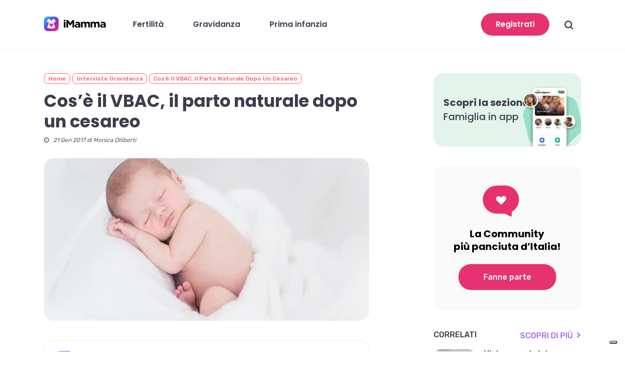

--- FILE ---
content_type: text/html; charset=UTF-8
request_url: https://imamma.it/interviste/un-parto-naturale-cesareo-soluzione-possibile/
body_size: 39470
content:
<!doctype html><html lang="it-IT" class="no-js"><head><meta charset="UTF-8"><meta name="viewport" content="width=device-width, initial-scale=1, maximum-scale=5" /><style type="text/css" id="critical-css">@media (min-width:1000px){.single.single-interviste .container.main-content{padding-top:50px}}.single.single-interviste .container.main-content .post-area{margin-top:0}.single.single-interviste .container.main-content .post-area .section-header{margin-bottom:35px;position:relative}.single.single-interviste .container.main-content .post-area .section-header .entry-image{border-radius:20px;margin-bottom:40px;margin-top:30px;overflow:hidden;padding-top:50%;position:relative}.single.single-interviste .container.main-content .post-area .section-header .entry-image img{border-radius:20px;bottom:0;display:block;height:100%;left:0;-o-object-fit:cover;object-fit:cover;-o-object-position:center center;object-position:center center;position:absolute;right:0;top:0;width:100%}.single.single-interviste .container.main-content .post-area .section-header .entry-info .entry-categories{margin-bottom:10px}.single.single-interviste .container.main-content .post-area .section-header .entry-info .entry-title{color:#3d3d4d;font-size:35px;font-weight:700;line-height:1.2;margin-bottom:10px}.single.single-interviste .container.main-content .post-area .section-header .entry-info .entry-date{color:#595959;font-size:12px;font-style:italic;line-height:1.2}.single.single-interviste .container.main-content .post-area .section-header .entry-info .entry-date i.fa{margin-right:6px;top:-1px}.single.single-interviste .container.main-content .post-area .inner-wrap .post-content .content-inner{padding-bottom:60px}.single.single-interviste .container.main-content .post-area .inner-wrap .post-content p{color:#595959}@media only screen and (min-width:1000px){.single.single-interviste .container.main-content .post-area{margin-right:12%;width:60.5%}}@media (max-width:999px){.single.single-interviste .container.main-content .post-area .section-header{margin-top:40px}.single.single-interviste .container.main-content .post-area .section-header .entry-info{padding:0 60px}.single.single-interviste .container.main-content .post-area .section-header .entry-info .entry-title{font-size:24px}.single.single-interviste .container.main-content .post-area .inner-wrap{padding:0 60px}}@media (max-width:699px){.single.single-interviste .container.main-content .post-area .section-header{margin-top:25px}.single.single-interviste .container.main-content .post-area .section-header .entry-info{padding:0}.single.single-interviste .container.main-content .post-area .section-header .entry-image{margin-bottom:20px;margin-top:25px}.single.single-interviste .container.main-content .post-area .inner-wrap{padding:0}}:root{--text-color:#a86bf0;--interviste-background:#f6f0fe;--accent-color:#5b73d8;--title-color:#3d3d4d}body.single-interviste .interviewee-box .main-info img.interviewee-pic{border-radius:50%;height:80px;margin-bottom:15px;width:80px}@media (min-width:700px){body.single-interviste .interviewee-box .interviewee-box-wrapper .main-info .interviewee-pic{margin-bottom:0;margin-right:20px}}@media (min-width:1000px){body.single-interviste .interviewee-box .main-info img.interviewee-pic{height:107px;width:107px}}body.single-interviste .post-content{font-size:16px}@media (min-width:1000px){body.single-interviste .post-content{font-size:18px}}body.single-interviste .widget_imamma-widget .related-posts-widget.post-type-interviste .header .link a{color:var(--text-color)}@charset "UTF-8";html,body,div,span,iframe,h1,p,a,img,strong,i,ul,li,form,label,article,header,nav{margin:0;padding:0;border:0;font-size:100%;font:inherit;vertical-align:baseline}html{max-width:100%;overflow-y:scroll;overflow-x:hidden}body{max-width:100%;overflow:hidden;background:#fff;font-family:'Open Sans',sans-serif;color:#676767;position:relative}ul{list-style:none}input[type=text]::-ms-clear{display:none}article,header,nav{display:block}*{-webkit-box-sizing:border-box;-moz-box-sizing:border-box;box-sizing:border-box}:root{--scroll-bar-w:-2px}.container{margin:0 auto;position:relative;max-width:880px}.row{position:relative}.main-content>.row,header .row{margin-left:0;margin-right:0}.row:after,.col:after{content:"";display:block;height:0;clear:both;visibility:hidden}.row{padding-bottom:24px}@media (min-width:690px){.span_3{width:23.5%}.span_9{width:74.5%}.span_12{width:100%}}body{font-size:14px;-webkit-font-smoothing:antialiased;font-family:'Open Sans';font-weight:400;line-height:26px}body:not(.nectar-no-flex-height){display:flex;flex-direction:column;min-height:100vh}body:not(.nectar-no-flex-height) #ajax-content-wrap,body:not(.nectar-no-flex-height) .ocm-effect-wrap,body:not(.nectar-no-flex-height) .ocm-effect-wrap-inner{display:flex;flex-direction:column;flex-grow:1}body:not(.nectar-no-flex-height) .container-wrap{flex-grow:1}p{-webkit-font-smoothing:antialiased}.screen-reader-text,.nectar-skip-to-content:not(:focus){border:0;clip:rect(1px,1px,1px,1px);clip-path:inset(50%);height:1px;margin:-1px;overflow:hidden;padding:0;position:absolute!important;width:1px;word-wrap:normal!important}#header-outer .screen-reader-text{height:1px}.container-wrap{background-color:#f8f8f8;position:relative;z-index:10;margin-top:0;padding-top:40px;padding-bottom:40px}a{color:#3555ff;text-decoration:none}h1{font-size:54px;line-height:62px;margin-bottom:7px}h1{color:#444;letter-spacing:0;-webkit-font-smoothing:antialiased;font-family:'Open Sans';font-weight:600}strong{font-family:'Open Sans';font-weight:600}p{padding-bottom:27px}.row .col p:last-child{padding-bottom:0}.container .row:last-child{padding-bottom:0}ul{margin-left:30px;margin-bottom:30px}li ul{margin-bottom:0}ul li{list-style:disc;list-style-position:outside}#header-outer nav>ul,#slide-out-widget-area ul{margin:0}#header-outer ul li,#slide-out-widget-area ul li{list-style:none}.main-content img{max-width:100%;height:auto}.row .col img{margin-bottom:15px;max-width:100%;height:auto}.row .col img:not([srcset]){width:auto}#header-space{height:90px;background-color:#fff}#header-outer{width:100%;top:0;left:0;position:fixed;padding:28px 0 0;background-color:#fff;z-index:9999;overflow:visible}#top #logo{width:auto;max-width:none;line-height:22px;font-size:22px;letter-spacing:-1px;color:#444;font-family:'Open Sans';font-weight:600;align-self:center}#top #logo img{text-indent:-9999px;max-width:none;width:auto;margin-bottom:0;display:block}#top{position:relative;z-index:9998;width:100%}#top .container .row{padding-bottom:0}#top nav>ul{overflow:visible;min-height:1px;line-height:1px}body:not(.ascend) #top nav>.buttons{margin-left:15px}#header-outer #top nav>.buttons{right:0;height:100%;overflow:hidden}body #header-outer[data-using-pr-menu=true] #top nav>.buttons{display:block;overflow:visible}body.material #header-outer[data-using-pr-menu=true] #top nav>.buttons{display:-webkit-flex;display:-ms-flexbox;display:flex}#top nav ul li{float:right}#top nav>ul>li{float:left}#top nav>ul>li>a{padding:0 10px;display:block;color:#676767;font-size:14px;line-height:20px}#header-outer[data-format=menu-left-aligned] .row .col.span_3{margin-right:25px}#header-outer[data-format=menu-left-aligned] .row .col.span_9{float:left}#header-outer[data-format=menu-left-aligned] .row .right-aligned-menu-items{float:right}#header-outer[data-lhe=animated_underline] #top nav>ul>li>a{padding-left:0;padding-right:0;margin-right:10px;margin-left:10px}#top nav ul li a{color:#999}.sf-menu{line-height:1;float:left;margin-bottom:30px}.sf-menu ul li{font-weight:400;width:100%}.sub-menu{z-index:3}.sf-menu ul li a{margin:0}.sf-menu,.sf-menu *{list-style:none outside none;margin:0;padding:0;z-index:10}.sf-menu{line-height:1}.sf-menu ul{position:absolute;top:100%;left:0}.sf-menu ul li,.sf-menu ul li li{font-size:12px;width:100%}.sf-menu .menu-item a{outline:0 none}.sf-menu li{float:left;outline:0 none;line-height:0;font-size:12px;position:relative}.sf-menu a{display:block;position:relative;text-decoration:none}#header-outer .sf-menu li ul li a{font-size:12px;line-height:13px;letter-spacing:0}.sf-menu li ul li a,.sf-menu li ul li li a{box-shadow:none}.sf-menu ul li a,.sf-menu ul li li a{border-radius:0;box-shadow:none;text-shadow:none}#top .span_9{position:static}#header-outer nav>ul>.megamenu{position:inherit}#header-outer nav>ul>.megamenu>.sub-menu{width:100%;left:0;padding:15px 0;display:table;background-color:#1c1c1c}#header-outer nav>ul>.megamenu>.sub-menu{display:table}#header-outer nav>ul>.megamenu>.sub-menu{padding:30px 0}#header-outer nav>ul>.megamenu>ul>li{padding:0 0 0 30px;border:none}#top nav>ul>li>ul>li{opacity:0}#header-outer nav>ul>.megamenu>ul>li:last-child{padding-right:30px}[data-megamenu-width=full-width] #top nav>ul>.megamenu:not(.width-50):not(.width-75)>ul>li{padding-right:30px;padding-left:0}[data-megamenu-width=full-width] #top nav>ul>.megamenu:not(.width-50):not(.width-75)>ul>li:last-child{padding-right:0;padding-left:0}#top nav>ul>.megamenu>ul>li{width:33.33%}#top nav>ul>.megamenu>ul>li{display:table-cell;float:none}#header-outer nav>ul>.megamenu>ul>li ul{display:block;top:0!important;width:100%;opacity:1!important;left:0!important;box-shadow:none;position:relative}#header-outer nav>ul>.megamenu ul li{float:none}#header-outer nav>ul>.megamenu ul li a{border-bottom:none;padding:9px 15px}#header-outer nav>ul>.megamenu>.sub-menu>li a,body #header-outer nav>ul>.megamenu>.sub-menu>li a{background-color:transparent!important}#top .sf-menu li ul li a{background-color:transparent}.sf-menu>li>ul{opacity:0;display:block;transform:translateY(-9999px);box-shadow:0 6px 28px rgba(0,0,0,.08)}.sf-menu>li ul{padding:20px;width:20em}.sf-menu>li ul a,#header-outer nav>ul>.megamenu ul li a{padding:6px}body:not([data-header-format=left-header]) #top .sf-menu li ul,#header-outer nav>ul>.megamenu>.sub-menu{background-color:#fff}#header-outer .sf-menu li ul li a{color:#999}.sf-menu .megamenu li ul{-webkit-transform:none;transform:none;-webkit-box-shadow:none;box-shadow:none}#header-outer #top .sf-menu .megamenu li ul{border-top:0}.sf-menu li li ul{display:block;visibility:visible;top:0!important;z-index:auto;left:20em;margin-left:-20px;margin-top:-20px;box-shadow:0 19px 35px rgba(0,0,0,.11);opacity:0;-webkit-transform:translate3d(25px,0,0);transform:translate3d(25px,0,0)}.sf-menu ul li a{border-bottom:0}@media only screen and (min-width:1000px){#header-outer:not([data-format=left-header]){padding-top:0}#header-outer:not([data-format=left-header]) #top>.container>.row,#header-outer:not([data-format=left-header]) #top>.container>.row nav,#header-outer:not([data-format=left-header]) #top>.container>.row nav>ul,#header-outer:not([data-format=left-header]) #top>.container>.row nav>ul>li{display:-webkit-flex;display:-ms-flexbox;display:flex}#header-outer:not([data-format=left-header]) #top .span_9,#header-outer:not([data-format=left-header]) #top .span_3{display:-webkit-flex;display:-ms-flexbox;display:flex;float:none;width:auto}#header-outer:not([data-format=left-header]) #top nav>.buttons{overflow:visible;height:auto}#header-outer:not([data-format=left-header]) #top nav>ul>li{-webkit-align-items:center;-ms-align-items:center;-ms-flex-align:center;align-items:center}#header-outer:not([data-format=left-header]) #top nav>ul{float:none;display:inline-block;vertical-align:middle}#header-outer #top>.container>.row .right-aligned-menu-items nav{-ms-flex-direction:row-reverse;flex-direction:row-reverse;-webkit-flex-direction:row-reverse}#header-outer[data-format=menu-left-aligned] .row .right-aligned-menu-items{float:none;margin-left:auto;display:-webkit-flex;display:-ms-flexbox;display:flex}}@media only screen and (max-width:999px){#top .col.span_9{text-align:right;line-height:0}#top .span_9>.slide-out-widget-area-toggle>div,#header-outer .mobile-search .icon-salient-search{position:relative;display:block;top:50%;font-size:18px;-webkit-transform:translateY(-50%);transform:translateY(-50%);background-color:transparent}#top .span_9>.slide-out-widget-area-toggle,#top .mobile-search{position:relative;width:auto;padding:0 7px;top:auto;right:auto;margin-bottom:0;margin-top:0;display:inline-block;vertical-align:middle;line-height:0;height:100%;-webkit-transform:none;transform:none}#top .mobile-search{padding:0 8px}#top .span_9>.slide-out-widget-area-toggle{padding-right:0}#search-outer #search #close a:before,body.material #header-outer #search-outer #search #close a:before{height:28px;width:28px;margin:-14px 0 0 -14px}.material #search-outer #search #close a span{font-size:13px;height:13px;line-height:13px;top:6px}#search-outer #search #close a span{font-size:16px;height:16px;line-height:16px}#search-outer #search #close a{height:14px}#search-outer #search #close,body.material #header-outer #search-outer #search #close{top:0;right:-5px}#search-outer #search #close a,body.material #header-outer #search-outer #search #close a{right:8px;top:9px}}#top nav ul #search-btn a span,#top nav ul #search-btn a{line-height:20px;height:20px}#top nav .buttons li{line-height:12px;position:relative}#top nav .buttons .menu-item a{position:relative}#top nav ul #search-btn a{padding:0;width:24px;text-align:center;display:block;background-position:right top;background-repeat:no-repeat;box-sizing:content-box}#top nav ul #search-btn a span{top:0;background-color:transparent}#top .mobile-search{display:none;text-align:right;z-index:10000}#top .span_9>.slide-out-widget-area-toggle{display:none;z-index:10000}.mobile-search .icon-salient-search{background-color:transparent;color:#a9a9a9;line-height:34px;font-size:18px;width:18px}.material .mobile-search .icon-salient-search{color:#a9a9a9}.sf-menu .megamenu li ul{background-color:transparent!important}#search-outer{top:0;left:0;width:100%;height:100%;position:absolute;z-index:10000;overflow:visible;display:none;background-color:#fff}#search-box{position:relative}#search-outer .container{overflow:visible;width:100%}#search-outer #search input[type=text]{width:100%;color:#888;font-size:43px;line-height:43px;position:relative;padding:0;background-color:transparent;border:0;box-shadow:none;font-family:'Open Sans';font-weight:700;text-transform:uppercase;letter-spacing:1px}#search-outer>#search form{width:92%;float:left}#search-outer #search #close{list-style:none}#search-outer #search #close a{position:absolute;right:0;top:24px;display:block;width:24px;height:17px;line-height:22px;z-index:10}#search-outer #search #close a span:not(.close-line){color:#a0a0a0;font-size:18px;height:20px;line-height:19px;background-color:transparent}#header-outer #search{position:relative}#header-outer .row .col.span_3,#header-outer .row .col.span_9{width:auto}#header-outer .row .col.span_9{float:right}.col{position:relative;float:left}iframe{max-width:100%}i[class*=fa-]{display:inline-block;word-spacing:1px;position:relative;text-align:center;top:-2px;vertical-align:middle;max-width:100%}.post-area{padding-right:30px;margin-top:4px}.post-area>article .content-inner{margin-bottom:0;border-bottom:0}.post-content{padding-left:95px}#slide-out-widget-area .widget.widget_nav_menu ul ul{margin:0!important;padding:0 0 0 20px}#slide-out-widget-area .widget.widget_nav_menu li{border-bottom:0;padding:0!important}#slide-out-widget-area .widget.widget_nav_menu li a{padding:6px 20px;display:block}#slide-out-widget-area.fullscreen-split .widget ul:not([class*=nectar_blog_posts]) li>a:not(.tag-cloud-link):not(.nectar-button){background-repeat:no-repeat;background-size:0% 2px;background-position:left bottom;background-image:linear-gradient(to right,#000 0%,#000 100%)}#slide-out-widget-area.fullscreen-split .widget ul:not([class*=nectar_blog_posts]) li>a:not(.tag-cloud-link):not(.nectar-button){background-image:linear-gradient(to right,#fff 0%,#fff 100%)}#slide-out-widget-area.fullscreen-split .widget ul:not([class*=nectar_blog_posts]) li>a:not(.tag-cloud-link):not(.nectar-button){display:inline}#slide-out-widget-area{display:none}#slide-out-widget-area-bg{-webkit-backface-visibility:hidden;background-color:rgba(0,0,0,.8);position:fixed;height:1px;width:1px;opacity:0;left:0;top:0;z-index:9996}body .lines-button{line-height:0;font-size:0}.lines-button{top:9px;position:relative;display:block}.lines{display:block;width:1.4rem;height:3px;background-color:#ecf0f1;position:relative}.lines:before,.lines:after{display:block;width:1.4rem;height:3px;background:#ecf0f1;position:absolute;left:0;content:'';-webkit-transform-origin:.142rem center;transform-origin:.142rem center}.lines:before{top:6px}.lines:after{top:-6px}.slide-out-widget-area-toggle .lines-button:after{background-color:rgba(0,0,0,.4);display:inline-block;width:1.4rem;height:2px;position:absolute;left:0;top:0;content:'';transform:scale(1,1);-webkit-transform:scale(1,1)}.slide-out-widget-area-toggle.mobile-icon .lines-button.x2 .lines:before,.slide-out-widget-area-toggle.mobile-icon .lines-button.x2 .lines:after,.slide-out-widget-area-toggle.mobile-icon .lines-button:after{background-color:#999}body #header-outer .lines-button{top:9px}.slide-out-widget-area-toggle.mobile-icon .lines-button:after{top:0!important}.slide-out-widget-area-toggle.mobile-icon .lines{background-color:transparent}.slide-out-widget-area-toggle.mobile-icon .lines-button:after,.slide-out-widget-area-toggle.mobile-icon .lines:before,.slide-out-widget-area-toggle.mobile-icon .lines:after{height:2px!important;width:22px!important}.lines-button.x2 .lines:before,.lines-button.x2 .lines:after{-webkit-transform-origin:50% 50%;transform-origin:50% 50%}.slide-out-widget-area-toggle a>span{-webkit-transform-origin:center;transform-origin:center;display:block;height:21px}.slide-out-widget-area-toggle.mobile-icon a>span{height:20px}#sidebar>div{margin-bottom:50px}#sidebar>div:last-child{margin-bottom:0}input[type=text]{padding:10px;width:100%;font-size:14px;font-family:inherit;line-height:24px;color:#555;background-color:#f1f1f1;border:none}@font-face{font-family:'icomoon';src:url(/wp-content/themes/salient/css/fonts/icomoon.eot?v=1.1);src:url(/wp-content/themes/salient/css/fonts/icomoon.eot?#iefix&v=1.1) format('embedded-opentype'),url(/wp-content/themes/salient/css/fonts/icomoon.woff?v=1.1) format('woff'),url(/wp-content/themes/salient/css/fonts/icomoon.ttf?v=1.1) format('truetype'),url(/wp-content/themes/salient/css/fonts/icomoon.svg#icomoon?v=1.1) format('svg');font-weight:400;font-display:block;font-style:normal}.icon-salient-search{font-family:'icomoon'!important;speak:none;font-style:normal;font-weight:400;font-variant:normal;text-transform:none;line-height:1;-webkit-font-smoothing:antialiased}body .lines,body .lines:before,body .lines:after{height:2px}.icon-salient-search:before{content:"\e036"}#top nav ul #search-btn a span{font-size:18px;color:rgba(0,0,0,.48)}body #search-outer #search #close a span{font-size:20px}.single .post-content{padding-left:0}@media only screen and (min-width:1300px){.container{max-width:1100px}}@media only screen and (min-width:1000px) and (max-width:1300px){#top nav>ul>li>a{padding-left:8px}}@media only screen and (min-width:690px) and (max-width:999px){.span_3,.span_9,.span_12{width:100%;margin-left:0}.col{margin-bottom:25px}#header-outer .col{margin-bottom:0;margin-right:0}.container{max-width:600px}#ajax-content-wrap .post-area{padding-right:0}}@media only screen and (max-width:690px){.container{max-width:320px}.col{margin-bottom:25px}.post-area{margin-bottom:0}#header-outer .col{margin-bottom:0}}@media only screen and (min-width:1px) and (max-width:999px){#to-top:not(.mobile-enabled){display:none}body.material #search-outer #search form input[type=text][name]{font-size:16px;line-height:40px;border-bottom-width:2px;padding-right:50px}body.material #search-outer{height:30vh}body.material #search-outer{min-height:200px}body.material #search-outer .col{margin-bottom:0}#header-outer #top #logo img{margin-top:0!important}#header-outer[data-has-menu=true][data-mobile-fixed="1"] #top .span_3,#header-outer[data-has-menu=true] #top .span_3{text-align:left}#header-outer[data-mobile-fixed="1"]{position:fixed!important}.container-wrap{z-index:11}body #top #logo img,#header-outer[data-permanent-transparent=false] #logo .dark-version{height:24px;margin-top:-3px;top:3px;position:relative}#header-outer #top #logo img{top:0}body.material #header-outer[data-permanent-transparent=false] #logo .dark-version,#header-outer[data-permanent-transparent=false] #logo .dark-version{position:absolute}.material #header-outer:not([data-transparent-header=true]) #top #logo img.stnd{position:relative}body #header-outer{margin-bottom:0;padding:12px 0}body #header-outer{position:relative}#slide-out-widget-area{top:0!important}#header-outer #logo{top:0;left:0}#header-space{display:none}#header-space[data-header-mobile-fixed="1"]{display:block}#top .span_9>.slide-out-widget-area-toggle,#top .mobile-search{display:inline-block}#top .col.span_3{left:0;top:0;z-index:100;width:100%}#top .col.span_3{position:relative}#header-outer #top .col.span_3{line-height:0}#header-outer #top .col.span_3 #logo{vertical-align:middle}#top .col.span_9{margin-left:0;margin-bottom:0;width:100%!important;float:none;z-index:100;position:static}#top .col.span_9{min-height:0;width:auto!important;position:absolute!important;right:0;top:0;z-index:2000;height:100%}body[data-slide-out-widget-area=true] #top #logo{-webkit-transform:none!important;transform:none!important}body[data-slide-out-widget-area=true] #top .span_3{text-align:center}#header-outer .slide-out-widget-area-toggle .lines-button,#header-outer .slide-out-widget-area-toggle .lines,#header-outer .slide-out-widget-area-toggle .lines:before,#header-outer .slide-out-widget-area-toggle .lines:after{width:22px}#header-outer .slide-out-widget-area-toggle.mobile-icon .lines:after{top:-6px}body #header-outer .slide-out-widget-area-toggle.mobile-icon .lines:before{top:6px}body[data-slide-out-widget-area=true] #top #logo,#header-outer[data-mobile-fixed="1"] #top #logo{display:inline-block}body[data-slide-out-widget-area=true] #top .col.span_3{width:100%}body #slide-out-widget-area:not(.slide-out-from-right-hover) .slide_out_area_close{display:block}#slide-out-widget-area .widget_nav_menu{overflow-y:hidden;overflow-x:hidden}#header-outer #top nav>ul{width:auto;padding:15px 0 25px;margin:0 auto 0 auto;z-index:100000;position:relative}#header-outer #top nav>ul>li>ul>li{opacity:1;transform:none}#top nav>ul li,#header-outer #top nav>ul>.megamenu>ul>li{display:block;width:auto;margin-left:0}#top nav>ul>.megamenu>.sub-menu{width:auto!important;opacity:1;display:block}#top nav>ul ul{position:relative;width:auto;top:0;left:0;padding:0;opacity:1;visibility:visible;box-shadow:0px 0px 0px #fff;-webkit-box-shadow:0px 0px 0px #fff;background-color:transparent;float:none}#top nav>ul ul li{padding-left:20px}#ajax-content-wrap .post-area{padding-right:0;margin-bottom:0}#header-outer #top nav{display:none!important}.main-content>div{padding-bottom:0}#top,#header-outer:not([data-permanent-transparent="1"]){height:auto!important}}@media only screen and (max-width:321px){.container{max-width:300px}}@media only screen and (min-width:480px) and (max-width:690px){body .container{max-width:420px}}@media screen and (max-width:782px){body{position:static}}p{padding-bottom:1.5em}#header-space{background-color:#fff}.ocm-effect-wrap,.container-wrap{background-color:#fff}.material .widget li a{padding:0!important;border:none;color:inherit}body[data-header-resize="1"] .container-wrap{margin-top:0;padding-top:40px}body.material #header-outer[data-header-resize="1"]:not([data-format=left-header]):not(.scrolled-down):not(.small-nav){box-shadow:none}#top .slide-out-widget-area-toggle a span{overflow:hidden;width:22px}#top .slide-out-widget-area-toggle a>span{position:relative}body.material #header-outer:not([data-format=left-header]) #top nav>.buttons>li{margin:0 14px}body.material #header-outer:not([data-format=left-header]) #top nav>.buttons>li.menu-item{margin:0}body.material #header-outer #top nav>.buttons>li:last-child{margin-right:0!important}body.material #header-outer #top nav>.buttons>li:first-child{margin-left:0}body.material #top nav ul #search-btn>div{padding-left:0;border-left:none!important}#top nav ul #search-btn a span,#top nav ul #search-btn a{height:21px;line-height:21px}body.material #top nav ul #search-btn a span{font-size:20px}body.material #header-outer:not([data-format=left-header]) #top nav>.buttons{margin-left:30px}.material #top nav>.buttons{padding-right:0!important}body[data-full-width-header=false] #slide-out-widget-area .slide_out_area_close{z-index:100}#to-top{border-radius:0!important;box-shadow:none}#header-outer .sf-menu ul li a{border-bottom:none}@media screen and (max-width:999px){body.material #search-outer,body.material #header-outer #search-outer{height:200px;transform:translate3d(0,-200px,0);-webkit-transform:translate3d(0,-200px,0)}#search-outer #search-box,#search-outer #search #close,#header-outer #search-outer #search-box,#header-outer #search-outer #search #close{-webkit-transform:translate3d(0,200px,0);transform:translate3d(0,200px,0)}}body.material #search-outer{background-color:transparent;height:35vh;position:absolute;transform:translate3d(0,-35vh,0);-webkit-transform:translate3d(0,-35vh,0);z-index:2000!important;padding:0;top:-1px}body.material #search-outer #search .container{height:auto!important;float:none;width:100%}.material #header-outer #search-outer:before{position:absolute;left:0;top:0;height:100%;width:100%;display:block;background-color:#fff;-webkit-transform:scaleY(0);transform:scaleY(0);-webkit-transform-origin:top;transform-origin:top}.material #header-outer #search-outer:before{content:'';-webkit-transform:none;transform:none;backface-visibility:hidden}#ajax-content-wrap:after{background-color:rgba(0,0,0,.45);content:'';position:fixed;opacity:0;left:0;top:0;width:100%;height:100%;z-index:1000;transform:translateZ(0);backface-visibility:hidden}@media all and (-ms-high-contrast:none),(-ms-high-contrast:active){#ajax-content-wrap:after{display:none}}#slide-out-widget-area .inner .off-canvas-menu-container.mobile-only .menu.secondary-header-items{display:none}#slide-out-widget-area .mobile-only .menu.secondary-header-items{margin-top:25px}.material #search-outer{display:block;overflow:hidden}#search-outer #search{max-width:1200px;position:relative;z-index:10;margin:0 auto;height:100%;display:-webkit-flex;display:-ms-flexbox;display:flex;-webkit-align-items:center;-moz-align-items:center;-ms-align-items:center;-ms-flex-align:center;align-items:center}.material #search-outer #search,.material #header-outer #search-outer #search{padding:0}#search-outer #search-box,#search-outer #search #close{transform:translate3d(0,35vh,0);opacity:0}#header-outer .mobile-search .icon-salient-search{background-color:transparent!important;vertical-align:middle;font-size:18px}body #search-outer #search input[type=text]{height:auto!important;text-transform:none;color:#000;border-radius:0;border-bottom:2px solid #3452ff}body #search-outer #search input[type=text],body.material #search-outer #search form input[type=text]{font-size:60px}body.material #search-outer #search input[type=text]{line-height:60px}@media only screen and (min-width:1000px){body #search-outer #search input[type=text]{height:90px!important}body.material #search-outer #search #search-box input[type=text]{line-height:90px}}body #header-outer[data-lhe=animated_underline] #top nav>ul>li:not([class*=button_])>a .menu-title-text:after{-webkit-transform-origin:0 0;transform-origin:0 0;bottom:-3px}body[data-header-color=custom] #search-outer #search .span_12 span{opacity:.7}#header-outer #search-outer input::-webkit-input-placeholder,#header-outer #search-outer input::-moz-placeholder,#header-outer #search-outer input:-ms-input-placeholder{color:#888}body.material #search-outer>#search form{width:100%;float:none}#search-outer #search #close{position:absolute;right:40px}body.material #search-outer #search input[type=text]{padding-right:70px}body.material #search-outer #search #close a{right:64px;top:16px}#search-outer #search #close a:before,.slide_out_area_close:before{position:absolute;top:50%;left:50%;display:block;width:46px;height:46px;margin:-23px 0 0 -23px;border-radius:50%;background-color:rgba(0,0,0,.05);content:'';-webkit-transform:scale(1) translateZ(0);transform:scale(1) translateZ(0)}#search-outer #search #close a:before{width:42px;height:42px;margin:-21px 0 0 -21px}#search-outer #search .span_12 span{display:block;color:rgba(0,0,0,.4);margin-top:15px}@media only screen and (max-width:1000px){#search-outer #search .span_12 span{display:none}}body.material #search-outer #search #close a span{color:#000}@media only screen and (min-width:1000px){.post-area.span_9{padding-right:0;margin-right:4%;width:68.5%}#sidebar.span_3{width:27.5%;backface-visibility:hidden}}#sidebar .widget{margin-bottom:60px}#sidebar>div:last-child{margin-bottom:0}.slide_out_area_close:before,#search-outer #search #close a:before{transform:scale(0)}.slide_out_area_close .close-wrap,#search-outer .close-wrap{-webkit-font-smoothing:subpixel-antialiased;-webkit-transform-style:preserve-3d;transform-style:preserve-3d;position:absolute;top:50%;left:50%;-webkit-transform:translateX(-50%) translateY(-50%) translateZ(0);transform:translateX(-50%) translateY(-50%) translateZ(0);width:20px;height:20px;display:block;overflow:hidden}.slide_out_area_close .close-line1,#search-outer:not(.material-open) .close-line1{-webkit-transform:translateY(0) translateX(0) rotate(-45deg);transform:translateY(0) translateX(0) rotate(-45deg);-webkit-animation-name:crossLeftClose;animation-name:crossLeftClose;-webkit-animation-delay:0s;animation-delay:0s;-webkit-animation-duration:.15s;animation-duration:.15s}.slide_out_area_close .close-line2,#search-outer:not(.material-open) .close-line2{-webkit-transform:translateY(0) translateX(0) rotate(45deg);transform:translateY(0) translateX(0) rotate(45deg);-webkit-animation-name:crossRightClose;animation-name:crossRightClose;-webkit-animation-delay:.06s;animation-delay:.06s;-webkit-animation-duration:.15s;animation-duration:.15s}.slide_out_area_close .close-line,#search-outer .close-line{-webkit-animation-duration:.4s;animation-duration:.4s;-webkit-animation-timing-function:cubic-bezier(.52,.01,.16,1);animation-timing-function:cubic-bezier(.52,.01,.16,1);-webkit-animation-fill-mode:forwards;animation-fill-mode:forwards}.slide_out_area_close .close-wrap .close-line,#search-outer .close-wrap .close-line{height:100%;width:2px;background:#fff;backface-visibility:hidden;position:absolute;border-radius:5px;left:9px}#search-outer .close-wrap .close-line{background-color:#000}@-webkit-keyframes crossLeftClose{100%{-webkit-transform:translateY(22px) translateX(22px) rotate(-45deg);transform:translateY(22px) translateX(22px) rotate(-45deg)}}@keyframes crossLeftClose{100%{-webkit-transform:translateY(22px) translateX(22px) rotate(-45deg);transform:translateY(22px) translateX(22px) rotate(-45deg)}}@-webkit-keyframes crossRightClose{100%{-webkit-transform:translateY(22px) translateX(-22px) rotate(45deg);transform:translateY(22px) translateX(-22px) rotate(45deg)}}@keyframes crossRightClose{100%{-webkit-transform:translateY(22px) translateX(-22px) rotate(45deg);transform:translateY(22px) translateX(-22px) rotate(45deg)}}body:not(.nectar-no-flex-height) .ocm-effect-wrap-inner{height:auto!important}.lines:after{top:-7px}.lines:before{width:1rem;top:7px}body #header-outer .slide-out-widget-area-toggle.mobile-icon .lines:before{width:1rem!important}body #header-outer .icon-salient-search:before,body.material #header-outer .icon-salient-search:before{content:"\e906"}input[type=text]{background-color:rgba(0,0,0,.04);border-radius:4px;border:2px solid rgba(0,0,0,0)}body a,label span{color:#e63271}[class*=" icon-"],#slide-out-widget-area,#slide-out-widget-area-bg.fullscreen-split{background-color:#e63271}body[data-button-style*=rounded] #to-top:after{background-color:#e63271!important}.material #search-outer #search input[type=text],#header-outer[data-lhe=animated_underline] #top nav>ul>li>a .menu-title-text:after{border-color:#e63271}body,.container-wrap,.material .ocm-effect-wrap{background-color:#fff}body,body h1{color:#3d3d4d}body #header-outer,body #search-outer,.material #header-space,#header-space,.material #header-outer #search-outer:before{background-color:#fff}body #header-outer{background-color:rgba(255,255,255,100)}#header-outer #top nav>ul>li>a,#header-outer:not(.transparent) #top #logo,#header-outer #top .span_9>.slide-out-widget-area-toggle i,.material #header-outer:not([data-permanent-transparent="1"]) .mobile-search .icon-salient-search,#header-outer:not([data-permanent-transparent="1"]) .mobile-search .icon-salient-search,#header-outer #top nav ul #search-btn a span,#search-outer #search input[type=text],#search-outer #search #close a span,.material #search-outer #search .span_12 span{color:#000000!important}.material #header-outer #search-outer input::-webkit-input-placeholder{color:#000000!important}#header-outer #top .slide-out-widget-area-toggle a .lines:after,#header-outer #top .slide-out-widget-area-toggle a .lines:before,#header-outer #top .slide-out-widget-area-toggle a .lines-button:after,#search-outer .close-wrap .close-line{background-color:#000}#header-outer[data-lhe=animated_underline] #top nav>ul>li>a .menu-title-text:after,body.material #header-outer #search-outer #search input[type=text]{border-color:#000}body:not([data-header-format=left-header]) #top .sf-menu li ul,#header-outer nav>ul>.megamenu>.sub-menu{background-color:#fff}#top .sf-menu li ul li a{color:#3d3d4d!important}#header-outer:not(.transparent) .sf-menu>li ul{border-color:#eee}#header-outer:not(.transparent) .sf-menu>li ul{border-top-width:1px;border-top-style:solid}body:not([data-header-format=left-header]) #header-outer .sf-menu li ul,#header-outer nav>ul>.megamenu>.sub-menu{background-color:rgba(255,255,255,100)!important}#slide-out-widget-area:not(.fullscreen-alt):not(.fullscreen),#slide-out-widget-area-bg.fullscreen-split{background-color:#3452ff}body #slide-out-widget-area,body #slide-out-widget-area a,#slide-out-widget-area.fullscreen-split .inner .widget.widget_nav_menu li a,#slide-out-widget-area.fullscreen-split .inner .off-canvas-menu-container li a{color:#3d3d4d}#slide-out-widget-area.fullscreen-split .inner .off-canvas-menu-container li a:after{border-color:#3d3d4d}#slide-out-widget-area.fullscreen-split .inner .off-canvas-menu-container li a:after{border-color:#3d3d4d}#slide-out-widget-area.fullscreen-split .widget ul:not([class*=nectar_blog_posts]) li>a:not(.tag-cloud-link):not(.nectar-button){background-image:linear-gradient(to right,#3d3d4d 0%,#3d3d4d 100%)}body #slide-out-widget-area-bg{background-color:rgba(0,0,0,.8)}@media only screen and (min-width:1000px){#header-outer #logo{margin-top:34px;margin-bottom:34px;position:relative}}#header-outer #logo img{height:32px}#header-outer[data-lhe=animated_underline] #top nav>ul>li>a{margin-left:30px;margin-right:30px}#top nav>ul>li>ul>li{-webkit-transform:translate3d(0,13px,0);transform:translate3d(0,13px,0)}#header-space{height:100px}@media only screen and (max-width:999px){#header-space{height:54px}}@media only screen and (max-width:999px){body #top #logo img,#header-outer[data-permanent-transparent=false] #logo .dark-version{height:30px!important}}.material #header-outer #search-outer:not(.material-open):before{transform:scaleY(0)}body.material #search-outer{min-height:225px;height:auto}body.material #header-outer:not([data-format=left-header]) #search-outer{transform:none;-webkit-transform:none}body.material #header-outer #search-outer{height:auto}#search-outer #search{overflow:hidden;transform:translate3d(0,-225px,0);-webkit-transform:translate3d(0,-225px,0)}#search-outer #search-box,#search-outer #search #close{transform:translate3d(0,225px,0);-webkit-transform:translate3d(0,225px,0)}#search-outer #search{height:225px}@media screen and (max-width:999px){body.material #header-outer #search-outer{min-height:100px;height:auto;transform:none;-webkit-transform:none}#header-outer #search-outer #search-box,#header-outer #search-outer #search #close{transform:translate3d(0,100px,0);-webkit-transform:translate3d(0,100px,0)}#search-outer #search{height:100px;transform:translate3d(0,-100px,0);-webkit-transform:translate3d(0,-100px,0)}}@media only screen and (min-width:1000px){body.material #search-outer #search #search-box input[type=text]{font-size:48px;line-height:1;height:76px!important}#search-outer #search .span_12 form>span{position:absolute;bottom:-40px;left:0}#search-outer #search #close{top:50%;margin-top:-28px}}#header-outer[data-lhe=animated_underline] li>a .menu-title-text{position:relative}#header-outer[data-lhe=animated_underline] nav>ul>li:not([class*=button_])>a .menu-title-text:after{position:absolute;display:block;bottom:-6px;left:0;width:100%;-ms-transform:scaleX(0);-webkit-transform:scaleX(0);transform:scaleX(0);border-top:2px solid #000;content:"";padding-bottom:inherit}@media only screen and (min-width:1000px){.container,.material #search-outer #search{max-width:1425px;width:100%;margin:0 auto;padding:0 90px}body .container .container:not(.tab-container):not(.recent-post-container):not(.normal-container){width:100%!important;padding:0!important}#search-outer #search #close a{right:90px}body.material #search-outer #search #close{right:90px}body.material #search-outer #search #close a{right:12px}}@media only screen and (min-width:1000px){.container,.material #search-outer #search{max-width:1548px}}body[data-button-style*=slightly_rounded] button{border-radius:15px!important;-webkit-border-radius:15px!important;box-shadow:none}#to-top{display:block;position:fixed;text-align:center;line-height:12px;right:17px;bottom:0;transform:translateY(105%);color:#fff;border-radius:2px;-webkit-border-radius:2px;z-index:9994;height:29px;width:29px;background-color:rgba(0,0,0,.25);background-repeat:no-repeat;background-position:center}body[data-button-style*=rounded] #to-top{background-color:rgba(0,0,0,.25)}body[data-button-style*=rounded] #to-top:after,body[data-button-style*=rounded] #to-top:before{display:block;content:" ";height:100%;width:100%;position:absolute;top:0;left:0;z-index:1;background-color:#000;transform:scale(0);-webkit-transform:scale(0);border-radius:100px;-webkit-border-radius:100px}body[data-button-style*=rounded] #to-top:before{background-color:rgba(255,255,255,.25);transform:scale(1);-webkit-transform:scale(1);opacity:0;z-index:2}body[data-button-style*=rounded] #to-top{overflow:hidden}body[data-button-style*=rounded] #to-top i.fa-angle-up{-webkit-transform:translate(0,0px);transform:translate(0,0px)}#to-top i{line-height:29px;width:29px;height:29px;font-size:14px;top:0;left:0;text-align:center;position:relative;z-index:10;background-color:transparent}body[data-button-style*=slightly_rounded] #to-top{border-radius:200px!important;-webkit-border-radius:200px!important}.imamma-ad.imamma-ad-article_top_banner_mobile{display:block!important}@media (min-width:768px){.imamma-ad.imamma-ad-article_top_banner_mobile{display:block!important}}@media (min-width:1000px){.imamma-ad.imamma-ad-article_top_banner_mobile{display:none!important}}.imamma-ad{width:100%}.imamma-ad>a{display:block;margin:0}.imamma-ad>a>img{border-radius:20px;display:block;margin:0!important;width:100%!important}:root{--plyr-color-main:#e63271;--plyr-badge-border-radius:50%}#to-top{display:none!important}@font-face{font-family:'FontAwesome';src:url(/wp-content/themes/salient/css/fonts/fontawesome-webfont.eot?v=4.2);src:url(/wp-content/themes/salient/css/fonts/fontawesome-webfont.eot?#iefix&v=4.2) format('embedded-opentype'),url(/wp-content/themes/salient/css/fonts/fontawesome-webfont.svg#fontawesomeregular?v=4.2) format('svg'),url(/wp-content/themes/salient/css/fonts/fontawesome-webfont.woff?v=4.2) format('woff'),url(/wp-content/themes/salient/css/fonts/fontawesome-webfont.ttf?v=4.2) format('truetype');font-weight:normal;font-display:block;font-style:normal}[class*=" icon-"],i[class*="fa-"]{font-family:FontAwesome;font-weight:normal;font-style:normal;text-decoration:inherit;-webkit-font-smoothing:antialiased;*margin-right:.3em}[class^="icon-"]:before,[class*=" icon-"]:before{text-decoration:inherit;speak:none}[class^="icon-"],[class*=" icon-"]{display:inline;width:auto;height:auto;line-height:normal;vertical-align:baseline;background-image:none;background-position:0% 0%;background-repeat:repeat;margin-top:0}.fa{display:inline-block;font:normal normal normal 14px/1 FontAwesome;font-size:inherit;text-rendering:auto;-webkit-font-smoothing:antialiased;-moz-osx-font-smoothing:grayscale}.fa-clock-o:before{content:"\f017"}.fa-chevron-right:before{content:"\f054"}.fa-angle-up:before{content:"\f106"}.col{position:relative;display:block;width:100%}@media (min-width:690px){.col{margin-right:2%}}.col:last-child{margin-right:0}.col.col_last{margin-right:0}.post-categories-widget-menu>.title{margin-bottom:20px}.post-categories-widget-menu>.title a{-webkit-font-smoothing:auto;color:#3d3d4d;font-family:Poppins!important;font-size:16px!important;font-weight:600;line-height:1.3!important;padding:0!important}.post-categories-widget-menu>.title a i{color:var(--cat-menu-color);font-size:10px;margin-left:5px;top:0}.post-categories-widget-menu>.list{font-family:Rubik!important}.post-categories-widget-menu>.list>.subtitle{color:#8e8e8e;font-size:12px;font-weight:400;line-height:1.3;margin-bottom:6px}.post-categories-widget-menu>.list>ul{margin:0!important;padding:0!important}.post-categories-widget-menu>.list>ul li{-moz-column-break-inside:avoid;break-inside:avoid;margin-bottom:18px;max-width:215px;min-width:190px;padding-top:2px}.post-categories-widget-menu>.list>ul li a.link{font-family:Rubik!important;font-size:17px!important;font-weight:400;line-height:1.3!important}#header-outer:not([data-format=left-header]) #top nav>ul .post-categories-widget-menu>.list>ul li a.link{font-family:Rubik!important}.banner-widget-menu .banner-image-label{background:var(--cat-menu-bg);border-radius:4px;color:var(--cat-menu-color);font-size:10px;font-weight:700;height:16px;line-height:16px;padding:0 6px;text-transform:uppercase}.banner-widget-menu .banner-wrap{display:block;margin:0 auto;max-width:240px;padding:0!important}.banner-widget-menu .banner-wrap .banner-image-wrap{border-radius:20px;display:block;margin-bottom:20px;overflow:hidden;padding-top:68.75%;position:relative}.banner-widget-menu .banner-wrap .banner-image-wrap .banner-image{bottom:0;display:block;height:100%;left:0;margin:0;-o-object-fit:cover;object-fit:cover;-o-object-position:center center;object-position:center center;position:absolute;right:0;top:0;width:100%}.banner-widget-menu .banner-wrap .banner-image-wrap .banner-image-label{-webkit-animation:blinkingLabel .9s infinite;animation:blinkingLabel .9s infinite;left:20px;position:absolute;top:18px}.banner-widget-menu .banner-wrap .banner-title{font-family:Poppins!important;font-size:16px;font-weight:600;line-height:1.3}.banner-widget-menu .banner-wrap .banner-title i{color:var(--cat-menu-color);font-size:10px;margin-left:5px;top:0}.banner-widget-menu .banner-wrap .banner-description{color:#8e8e8e;font-family:Rubik,sans-serif;font-size:12px;font-weight:400;line-height:1.3;margin-top:5px}@-webkit-keyframes blinkingLabel{50%{opacity:.6}0%{opacity:1}}@keyframes blinkingLabel{50%{opacity:.6}0%{opacity:1}}.highlights-widget-menu ul{margin:0!important;padding:0!important}.highlights-widget-menu ul.two-columns{column-count:2;column-gap:10%;-webkit-column-gap:10%;-moz-column-gap:10%;-webkit-columns:2;-moz-columns:2}.highlights-widget-menu ul li{-moz-column-break-inside:avoid;break-inside:avoid;margin-bottom:20px;max-width:215px;min-width:120px}.highlights-widget-menu ul li .title{-webkit-font-smoothing:auto;color:#3d3d4d;font-family:Poppins!important;font-size:16px!important;font-weight:600;line-height:1.3!important;margin-bottom:4px;padding:0!important}.highlights-widget-menu ul li .title i{color:var(--cat-menu-color);font-size:10px;margin-left:5px;top:0}.highlights-widget-menu ul li .title .label{-webkit-animation:blinkingLabel .9s infinite;animation:blinkingLabel .9s infinite;background:var(--cat-menu-bg);border-radius:4px;color:var(--cat-menu-color);font-size:10px;font-weight:700;height:16px;line-height:16px;margin-left:5px;padding:0 6px;position:relative;text-transform:uppercase;top:-2px}.highlights-widget-menu ul li .subtitle{color:#8e8e8e;font-family:Rubik!important;font-size:12px;font-weight:400;line-height:1.3;margin-bottom:8px}@-webkit-keyframes blinkingLabel{50%{opacity:.6}0%{opacity:1}}@keyframes blinkingLabel{50%{opacity:.6}0%{opacity:1}}@font-face{font-display:swap;font-family:Poppins;font-style:normal;font-weight:400;src:url(/wp-content/themes/salient-child/fonts/poppins/Poppins-Regular.woff2) format("woff2");unicode-range:U+00??,U+0131,U+0152-0153,U+02bb-02bc,U+02c6,U+02da,U+02dc,U+2000-206f,U+2074,U+20ac,U+2122,U+2191,U+2193,U+2212,U+2215,U+feff,U+fffd}@font-face{font-display:swap;font-family:Poppins;font-style:normal;font-weight:500;src:url(/wp-content/themes/salient-child/fonts/poppins/Poppins-Medium.woff2) format("woff2");unicode-range:U+00??,U+0131,U+0152-0153,U+02bb-02bc,U+02c6,U+02da,U+02dc,U+2000-206f,U+2074,U+20ac,U+2122,U+2191,U+2193,U+2212,U+2215,U+feff,U+fffd}@font-face{font-display:swap;font-family:Poppins;font-style:normal;font-weight:600;src:url(/wp-content/themes/salient-child/fonts/poppins/Poppins-SemiBold.woff2) format("woff2");unicode-range:U+00??,U+0131,U+0152-0153,U+02bb-02bc,U+02c6,U+02da,U+02dc,U+2000-206f,U+2074,U+20ac,U+2122,U+2191,U+2193,U+2212,U+2215,U+feff,U+fffd}@font-face{font-display:swap;font-family:Poppins;font-style:normal;font-weight:700;src:url(/wp-content/themes/salient-child/fonts/poppins/Poppins-Bold.woff2) format("woff2");unicode-range:U+00??,U+0131,U+0152-0153,U+02bb-02bc,U+02c6,U+02da,U+02dc,U+2000-206f,U+2074,U+20ac,U+2122,U+2191,U+2193,U+2212,U+2215,U+feff,U+fffd}@font-face{font-display:swap;font-family:Rubik;font-style:normal;font-weight:400;src:url(/wp-content/themes/salient-child/fonts/rubik/Rubik-Regular.woff2) format("woff2");unicode-range:U+00??,U+0131,U+0152-0153,U+02bb-02bc,U+02c6,U+02da,U+02dc,U+2000-206f,U+2074,U+20ac,U+2122,U+2191,U+2193,U+2212,U+2215,U+feff,U+fffd}@font-face{font-display:swap;font-family:Rubik;font-style:normal;font-weight:500;src:url(/wp-content/themes/salient-child/fonts/rubik/Rubik-Medium.woff2) format("woff2");unicode-range:U+00??,U+0131,U+0152-0153,U+02bb-02bc,U+02c6,U+02da,U+02dc,U+2000-206f,U+2074,U+20ac,U+2122,U+2191,U+2193,U+2212,U+2215,U+feff,U+fffd}@font-face{font-display:swap;font-family:Rubik;font-style:normal;font-weight:600;src:url(/wp-content/themes/salient-child/fonts/rubik/Rubik-SemiBold.woff2) format("woff2");unicode-range:U+00??,U+0131,U+0152-0153,U+02bb-02bc,U+02c6,U+02da,U+02dc,U+2000-206f,U+2074,U+20ac,U+2122,U+2191,U+2193,U+2212,U+2215,U+feff,U+fffd}@font-face{font-display:swap;font-family:Rubik;font-style:normal;font-weight:700;src:url(/wp-content/themes/salient-child/fonts/rubik/Rubik-Bold.woff2) format("woff2");unicode-range:U+00??,U+0131,U+0152-0153,U+02bb-02bc,U+02c6,U+02da,U+02dc,U+2000-206f,U+2074,U+20ac,U+2122,U+2191,U+2193,U+2212,U+2215,U+feff,U+fffd}:root{--template-color:#e63271}.category-gravidanza{--template-color:#fc5d6a}h1{font-size:35px;line-height:1.15}h1{font-family:Poppins,sans-serif;font-weight:700}body,p{font-family:Rubik,sans-serif}body,p{font-size:18px;font-weight:400;line-height:1.45}@media (max-width:999px){h1{font-size:24px;line-height:1.25}body,p{font-size:16px;line-height:1.5}}body,p,strong{font-family:Rubik,sans-serif}@media only screen and (min-width:690px) and (max-width:999px){body .container{max-width:89.6vw}}@media only screen and (min-width:480px) and (max-width:690px){body .container{max-width:86.7vw}}@media only screen and (max-width:690px){body .container{max-width:86.7vw}}#top .span_9>.slide-out-widget-area-toggle{padding-left:15px!important}#header-outer{border-bottom:1px solid #f5f5f5}#header-outer #top nav>ul>li>a{font-family:Poppins,sans-serif;font-size:16px;font-weight:600}#header-outer .sf-menu>li>ul{border-color:transparent!important;box-shadow:0 9px 9px -3px rgba(0,0,0,.1)!important;padding-top:0!important}#header-outer .sf-menu>li>ul a{font-family:Poppins!important}#header-outer li.megamenu>a .menu-title-text{color:#3d3d4d}#header-outer li.megamenu>a .menu-title-text:after{display:none!important}#header-outer #top nav>ul>li.pregnancy{--cat-menu-color:#fc5d6a;--cat-menu-bg:#ffe4e6}#header-outer #top nav>ul>li.fertility{--cat-menu-color:#1eb5b5;--cat-menu-bg:#d1f7f7}#header-outer #top nav>ul>li.early-childhood{--cat-menu-color:#a86bf0;--cat-menu-bg:#f4edfd}#header-outer .menuizer-container{display:flex;justify-content:space-between}#header-outer .menuizer-container>div{margin-bottom:20px}#header-outer .menuizer-container>div.block-1{width:16.8%}#header-outer .menuizer-container>div.block-2{width:37.6%}#header-outer .menuizer-container>:not(:last-child){margin-right:4%}#header-outer .right-aligned-menu-items .menuizer-container{align-items:center;display:flex}#header-outer .right-aligned-menu-items .menuizer-container>div{margin-bottom:0}#header-outer nav>ul>.megamenu>.sub-menu{padding-top:20px!important}@media (max-width:999px){.ocm-effect-wrap{position:relative}}#slide-out-widget-area-bg{position:absolute}#slide-out-widget-area-bg.fullscreen-split{background-color:#fafafa!important}#slide-out-widget-area.fullscreen-split{height:100vh!important}#slide-out-widget-area.fullscreen-split .inner>.container{left:0}#slide-out-widget-area.fullscreen-split .inner>.container .left-side{display:none!important}#slide-out-widget-area.fullscreen-split .inner>.container .right-side{padding:0;width:100%}#slide-out-widget-area.fullscreen-split .inner>.container .right-side .right-side-inner{width:100%}#slide-out-widget-area.fullscreen-split .inner>.container .right-side .right-side-inner .widget_nav_menu .menu-off-canvas-container .menu>li{--tx-color:#e63271;--bg-color:#fce8ef;display:block;margin-bottom:20px;opacity:0;transform:translateY(40px)}#slide-out-widget-area.fullscreen-split .inner>.container .right-side .right-side-inner .widget_nav_menu .menu-off-canvas-container .menu>li>a{background-size:0 2px!important;color:#3d3d4d!important;display:inline-block;font-family:Poppins,sans-serif;font-size:24px;font-weight:600;min-width:230px;position:relative}#slide-out-widget-area.fullscreen-split .inner>.container .right-side .right-side-inner .widget_nav_menu .menu-off-canvas-container .menu>li.menu-item-has-children>a:after{color:#3d3d4d;content:"\f054";font-family:FontAwesome;font-size:10px;position:absolute;right:0;top:10px}#slide-out-widget-area.fullscreen-split .inner>.container .right-side .right-side-inner .widget_nav_menu .menu-off-canvas-container .menu>li.menu-item-has-children.pregnancy{--tx-color:#fc5d6a;--bg-color:#ffe4e6}#slide-out-widget-area.fullscreen-split .inner>.container .right-side .right-side-inner .widget_nav_menu .menu-off-canvas-container .menu>li.menu-item-has-children.pregnancy>a:after{color:#fc5d6a}#slide-out-widget-area.fullscreen-split .inner>.container .right-side .right-side-inner .widget_nav_menu .menu-off-canvas-container .menu>li.menu-item-has-children.early-childhood{--tx-color:#a86bf0;--bg-color:#f4edfd}#slide-out-widget-area.fullscreen-split .inner>.container .right-side .right-side-inner .widget_nav_menu .menu-off-canvas-container .menu>li.menu-item-has-children.early-childhood>a:after{color:#a86bf0}#slide-out-widget-area.fullscreen-split .inner>.container .right-side .right-side-inner .widget_nav_menu .menu-off-canvas-container .menu>li.menu-item-has-children.fertility{--tx-color:#1eb5b5;--bg-color:#d1f7f7}#slide-out-widget-area.fullscreen-split .inner>.container .right-side .right-side-inner .widget_nav_menu .menu-off-canvas-container .menu>li.menu-item-has-children.fertility>a:after{color:#1eb5b5}#slide-out-widget-area.fullscreen-split .inner>.container .right-side .right-side-inner .widget_nav_menu .menu-off-canvas-container .menu li a{display:inline-block}#slide-out-widget-area.fullscreen-split .inner>.container .right-side .right-side-inner .widget_nav_menu .menu-off-canvas-container .menu li a:after{border-color:#3d3d4d;bottom:-2px;transform-origin:left}#slide-out-widget-area.fullscreen-split .inner>.container .right-side .right-side-inner .widget_nav_menu .menu-off-canvas-container .menu li li a{color:#3d3d4d;font-size:18px;margin-bottom:20px}#slide-out-widget-area.fullscreen-split .inner>.container .right-side .right-side-inner .widget_nav_menu .menu-off-canvas-container .menu li ul{box-sizing:content-box;max-height:0;overflow:hidden;padding-left:0;position:relative;transform:none}#slide-out-widget-area.fullscreen-split .inner>.container .right-side .right-side-inner .widget_nav_menu .menu-off-canvas-container .menu li ul>li:first-child{margin-top:20px}#slide-out-widget-area.fullscreen-split .inner>.container .right-side .right-side-inner .widget_nav_menu .menu-off-canvas-container .menu li ul>li:last-child{margin-bottom:0}#slide-out-widget-area.fullscreen-split .inner>.container .right-side .right-side-inner .widget_nav_menu .menu-off-canvas-container .menu li.with-label a:before{background:var(--bg-color);border-radius:4px;color:var(--tx-color);content:attr(title);display:inline;float:right;font-size:10px;font-weight:700;height:16px;line-height:16px;margin-left:10px;margin-top:5px;padding:0 6px}#sidebar .widget:not(.widget_imamma_ads_widget){margin-bottom:28px!important}#sign-in-box{margin-right:13px;position:relative;z-index:11}#sign-in-box .sign-up a{background:0 0;border:none;border-radius:25px!important;color:#3d3d4d;font-family:Poppins!important;font-family:inherit;font-size:16px;font-weight:600;height:46px;line-height:46px;outline:none;padding:0 10px;text-align:center}#sign-in-box .sign-up a.alt{background:#e63271;color:#fff;padding:0 30px}#sign-in-box .sign-up a+a{margin-left:15px}@media (max-width:999px){#sign-in-box .sign-up{display:none}}.login-mobile-banner{background:#f5f5f5;display:none;font-family:Poppins,sans-serif;font-size:14px;font-weight:500;margin-top:15px;padding:12px 0;text-align:center;width:100%}.login-mobile-banner a{color:#3d3d4d;font-weight:600;text-decoration:underline}@media (max-width:999px){.login-mobile-banner{display:block}}#slide-out-widget-area .login-mobile-banner{background:0 0}.categories-badges{--color:#3d3d4d;display:block}.categories-badges.category-gravidanza{--color:#fc5d6a}.categories-badges a{background:0 0;border:1px solid var(--color);border-radius:8px;color:var(--color)!important;display:inline-block;font-size:12px!important;font-weight:500!important;line-height:1!important;margin-bottom:4px!important;margin-right:4px!important;padding:4px 8px;text-transform:capitalize}.categories-badges a:before{display:none}.categories-badges a:last-child{margin-right:0}.categories-badges.first-alt a:first-child{background:var(--color);border-color:transparent;color:#fff!important}body[data-header-resize="1"] .container-wrap{margin-top:0;padding-top:0}body.single .container-wrap{padding-bottom:0}body{--border-radius:20px}@media (max-width:999px){body{--border-radius:15px}}#to-top{line-height:23px}#to-top,#to-top i{height:50px;width:50px}#to-top i{font-size:18px;line-height:50px}#header-outer #search-outer #search input[type=text]{font-family:Rubik,sans-serif}.flex{display:flex;--flex-grid:12}.flex.column{flex-direction:column}.flex.center>*{margin:auto}.flex.justify-flex-end{justify-content:flex-end}.flex.justify-center{justify-content:center}.flex.justify-space-between{justify-content:space-between}.flex.align-center{align-items:center}.flex.gaps:not(.column):not(.reverse)>:not(:last-child){margin-right:var(--flex-gap,1em)}.flex>.box.grow{flex:1 0}.flex>.box.center{margin:auto}.flex>.box.bottom{margin-bottom:0;margin-top:auto}#sign-flow{bottom:0;left:0;position:fixed;right:0;top:0;z-index:10000}#sign-flow button{touch-action:manipulation}#sign-flow>.mask{-webkit-backdrop-filter:blur(8px);backdrop-filter:blur(8px);background:rgba(0,0,0,.2);height:100%;left:0;opacity:0;position:absolute;top:0;width:100%}#sign-flow>.wrapper{background:#fff;border-radius:20px;box-shadow:0 10px 30px 0 rgba(0,0,0,.3);height:360px;left:50%;max-height:95vh;max-width:95vw;opacity:0;position:absolute;top:70%;transform:translate(-50%,-50%);width:744px}#sign-flow>.wrapper>.alert,#sign-flow>.wrapper>.community{display:none;height:100%;position:relative;width:100%}#sign-flow>.wrapper>.alert .btn-close,#sign-flow>.wrapper>.community .btn-close{position:absolute;right:20px;top:20px}#sign-flow>.wrapper>.alert .btn-close button,#sign-flow>.wrapper>.community .btn-close button{background:hsla(0,0%,100%,.4);border:none;border-radius:50%!important;color:#3d3d4d;height:28px;line-height:28px;margin:0;outline:none;padding:0;text-align:center;width:28px}#sign-flow>.wrapper>.alert .content,#sign-flow>.wrapper>.community .content{height:100%;width:100%}#sign-flow>.wrapper>.alert .content .show-mobile,#sign-flow>.wrapper>.community .content .show-mobile{display:none}#sign-flow>.wrapper>.alert .content .box,#sign-flow>.wrapper>.community .content .box{text-align:center}#sign-flow>.wrapper>.alert .content .box .text,#sign-flow>.wrapper>.community .content .box .text{margin:0 auto;width:300px}#sign-flow>.wrapper>.alert .content .box .text .image,#sign-flow>.wrapper>.community .content .box .text .image{border-top-left-radius:15px;border-top-right-radius:15px;height:200px;overflow:hidden}#sign-flow>.wrapper>.alert .content .box .text .image img,#sign-flow>.wrapper>.community .content .box .text .image img{display:block;margin:auto auto 0}#sign-flow>.wrapper>.alert .content .box .text h1,#sign-flow>.wrapper>.community .content .box .text h1{color:#3d3d4d;font-family:Poppins,sans-serif;font-size:24px;font-weight:700;line-height:1.3;margin-bottom:10px;margin-top:0}#sign-flow>.wrapper>.alert .content .box .text p,#sign-flow>.wrapper>.community .content .box .text p{color:#595959;font-family:Rubik,sans-serif;font-size:16px;font-weight:400;line-height:1.25;margin:0 auto 30px;max-width:250px;padding:0}#sign-flow>.wrapper>.alert .content .box .text .button,#sign-flow>.wrapper>.community .content .box .text .button{background-color:#e63271;border:none;border-radius:15px!important;color:#fff;display:inline-block;font-family:Rubik,sans-serif;font-size:16px;font-weight:500;height:50px;line-height:50px;margin-bottom:25px;max-width:100%;outline:none;text-align:center;width:174px}#sign-flow>.wrapper>.alert .content .box .text .info,#sign-flow>.wrapper>.community .content .box .text .info{color:#3d3d4d;font-family:Rubik,sans-serif;font-size:14px;font-weight:400}#sign-flow>.wrapper>.alert .content .box .text .info a,#sign-flow>.wrapper>.community .content .box .text .info a{font-weight:500;margin:0 5px;text-decoration:underline}#sign-flow>.wrapper>.alert .content .box.box-image,#sign-flow>.wrapper>.community .content .box.box-image{width:310px}#sign-flow>.wrapper>.alert .content .box.box-image .image img,#sign-flow>.wrapper>.community .content .box.box-image .image img{display:block}@media (max-width:999px){#sign-flow>.wrapper{border-radius:15px;height:490px;width:325px}#sign-flow>.wrapper>.alert .content,#sign-flow>.wrapper>.community .content{box-sizing:border-box;display:block}#sign-flow>.wrapper>.alert .content .show-mobile,#sign-flow>.wrapper>.community .content .show-mobile{display:inherit}#sign-flow>.wrapper>.alert .content .box-image,#sign-flow>.wrapper>.community .content .box-image{display:none}#sign-flow>.wrapper>.alert .content>.box.grow,#sign-flow>.wrapper>.community .content>.box.grow{display:block}#sign-flow>.wrapper>.alert .content>.box.grow .text,#sign-flow>.wrapper>.community .content>.box.grow .text{width:100%}#sign-flow>.wrapper>.alert .content>.box.grow .text .image,#sign-flow>.wrapper>.community .content>.box.grow .text .image{margin-bottom:30px}#sign-flow>.wrapper>.alert .content>.box.grow .text h1,#sign-flow>.wrapper>.community .content>.box.grow .text h1{font-size:20px}#sign-flow>.wrapper>.alert .content>.box.grow .text p,#sign-flow>.wrapper>.community .content>.box.grow .text p{font-size:14px;max-width:200px}#sign-flow>.wrapper>.alert .content>.box.grow .text p{max-width:230px}}:root{--imamma-widget-color:#e63271}.category-gravidanza{--imamma-widget-color:#fc5d6a}.widget_imamma-widget .our-courses-widget .box{background:#ededff;border-radius:20px;box-sizing:border-box;color:#3d3d4d;height:150px;margin-top:28px;overflow:hidden;padding:0 20px;position:relative}.widget_imamma-widget .our-courses-widget .box .title{color:#3d3d4d;font-family:Poppins,sans-serif;font-size:20px;font-weight:500;position:relative}.widget_imamma-widget .our-courses-widget .box .title strong{font-family:Poppins,sans-serif;font-weight:700}.widget_imamma-widget .our-courses-widget .box .title-image{display:block;margin:8px 0 0;width:30px}.widget_imamma-widget .our-courses-widget .box .image-float{bottom:0;position:absolute;right:0}.widget_imamma-widget .our-courses-widget .box .image-float img{display:block;margin:0}.widget_imamma-widget .our-courses-widget .box.alt{background:#ffedf4}.widget_imamma-widget .our-courses-widget .box:first-child{margin-top:0}@media (min-width:999px) and (max-width:1230px){.widget_imamma-widget .our-courses-widget .box .title{font-size:16px;line-height:1.1}.widget_imamma-widget .our-courses-widget .box .image-float img{width:110px}}@media (max-width:999px) and (min-width:690px){.widget_imamma-widget .our-courses-widget{display:flex;flex-direction:row}.widget_imamma-widget .our-courses-widget .box{flex:1 0;margin-top:0}.widget_imamma-widget .our-courses-widget .box:not(:last-child){margin-right:40px}}.widget_imamma-widget .sing-up-banner-widget{background:#fafafa;border-radius:20px;box-sizing:border-box;padding:40px}.widget_imamma-widget .sing-up-banner-widget .logo{padding-left:60px}.widget_imamma-widget .sing-up-banner-widget .title{color:#000;font-family:Poppins,sans-serif;font-size:20px;font-weight:700;line-height:1.3;margin-bottom:23px;text-align:center}.widget_imamma-widget .sing-up-banner-widget .cta{background:#e63271;border:none;border-radius:25px!important;color:#fff;display:block;font-family:inherit;font-size:16px;font-weight:500;margin:0 auto;max-width:200px;outline:none;padding:15px 10px;text-align:center;width:100%}.widget_imamma-widget:not(.widget-first){margin-top:40px}.widget_imamma-widget .related-posts-widget .header{margin-bottom:-10px}.widget_imamma-widget .related-posts-widget .header .title{color:#3d3d4d;font-size:16px;font-weight:500;text-transform:uppercase}.widget_imamma-widget .related-posts-widget .header .link a{font-size:16px;font-weight:500;text-transform:uppercase}.widget_imamma-widget .related-posts-widget .header .link a span{margin-right:4px}.widget_imamma-widget .related-posts-widget .header .link a i{font-size:.75em;top:-1px}.widget_imamma-widget .related-posts-widget .post-item{margin-top:25px}.widget_imamma-widget .related-posts-widget .post-item .image{border-radius:15px;height:85px;margin-right:18px;overflow:hidden;width:85px}.widget_imamma-widget .related-posts-widget .post-item .image img{border-radius:15px;display:block;height:100%;margin:0;-o-object-fit:cover;object-fit:cover;-o-object-position:center center;object-position:center center;width:100%}@media (max-width:999px){.widget_imamma-widget .related-posts-widget .header .link a,.widget_imamma-widget .related-posts-widget .header .title{font-size:12px}}body.category-gravidanza .widget_imamma-widget .related-posts-widget .header .link a{color:#fc5d6a}#imamma_cookie_box{background-color:#fafafa;color:#000;font-family:inherit;bottom:0;position:fixed;box-sizing:border-box;width:100%;z-index:9999;box-shadow:rgba(0,0,0,.1) 0px 5px 50px;left:0;font-weight:300;max-height:90vh;overflow:auto}#imamma_cookie_box_actions_row{text-align:right}#imamma_cookie_box_actions_row>button#imamma_cookie_box_close_button{border:none;background:#fafafa;padding:0}#imamma_cookie_box_content{max-width:1548px;padding:30px 90px 50px;width:100%;margin:0 auto}#imamma_cookie_box_title{font-size:20px;margin-bottom:15px;font-family:"Poppins",sans-serif;font-weight:700;color:#3d3d4d;margin-top:10px}#imamma_cookie_box .imamma_cookie_box_block{margin-bottom:20px;font-size:14px;font-weight:400;color:#595959;line-height:1.4;font-family:"Rubik",sans-serif}#imamma_cookie_box a{font-weight:700;color:#e63271;text-decoration:underline}#ic_accept_all_cookies{padding:14px 30px;border-radius:14px!important;font-size:15px;background-color:#e63271;color:#fff;font-family:"Rubik",sans-serif;font-weight:500;border:2px solid transparent!important;letter-spacing:0;border:none;display:inline-block;text-align:center;line-height:1.2}#imamma_cookie_box_advanced{background:#efefef;padding:20px 20px 1px;border-radius:15px;margin-bottom:20px}.imamma_cookie_box_advanced_title{color:#000;margin-bottom:10px}.imamma_cookie_box_advanced_switch{margin-bottom:5px}#ic_customize_cookies_save{padding:14px 30px;border-radius:14px!important;font-size:15px;color:#3d3d4d;font-family:"Rubik",sans-serif;font-weight:500;border:2px solid #e4e4e4;background:0 0;letter-spacing:0;text-align:center;line-height:1.2;margin-right:20px}@media (max-width:999px){#imamma_cookie_box{max-height:67vh;overflow-y:hidden}#imamma_cookie_box_content{max-width:89.6vw;padding:50px 0}.imamma_cookie_scrollable_container{max-height:35vh;overflow-y:scroll;margin-left:-15px;margin-right:-15px;padding-left:15px;padding-right:15px;padding-bottom:10px;margin-bottom:15px}.imamma_cookie_buttons_container:before{content:"";display:block;position:absolute;left:0;right:0;height:30px;background:linear-gradient(180deg,rgba(250,250,250,0) 0,rgba(250,250,250,.5) 30%,#fafafa 100%);margin-top:-36px}}@media (max-width:992px){.imamma_cookie_box_block{font-size:12px!important;line-height:1.2}#ic_customize_cookies_save,#ic_accept_all_cookies{font-size:13px}}@media (max-width:400px){#ic_customize_cookies_save,#ic_accept_all_cookies{margin-bottom:10px;margin-right:0!important}#imamma_cookie_box .flex{-webkit-box-orient:vertical;-webkit-box-direction:column;-ms-flex-direction:column;flex-direction:column}#imamma_cookie_box_content{padding:15px 0}}.cookie-checkbox{position:relative;display:inline-block;width:48px;height:24px}.cookie-checkbox input{opacity:0;width:0;height:0}.cookie-checkbox>span{position:absolute;top:0;left:0;right:0;bottom:0;background-color:#ccc;border-radius:34px}.cookie-checkbox>span:before{position:absolute;content:"";height:18px;width:18px;left:2px;bottom:3px;background-color:#fff;border-radius:50%}.cookie-checkbox>input:checked+span{background-color:#e63271}.cookie-checkbox>input:checked+span:before{-webkit-transform:translateX(26px);-ms-transform:translateX(26px);transform:translateX(26px)}#slide-out-widget-area.fullscreen-split .off-canvas-menu-container li a:after{position:absolute;display:block;bottom:-6px;left:0;width:100%;-webkit-transform:scaleX(0);transform:scaleX(0);border-top:2px solid #000;content:'';padding-bottom:inherit}#slide-out-widget-area.fullscreen-split .inner .off-canvas-menu-container li a{position:relative}#slide-out-widget-area .inner .off-canvas-menu-container li a{font-size:20px;line-height:30px;font-family:'Open Sans';font-weight:700}#slide-out-widget-area .inner>div{margin-bottom:25px}#slide-out-widget-area .inner>div:first-of-type{margin-top:-7px}#slide-out-widget-area .inner{width:100%;height:100%}#slide-out-widget-area a,#slide-out-widget-area{color:#fff}body[data-full-width-header=false] #slide-out-widget-area .slide_out_area_close{position:absolute;right:22px;top:22px}body[data-full-width-header=false] #slide-out-widget-area .slide_out_area_close{display:block;font-family:'Open Sans';font-weight:400}body[data-full-width-header=false] #slide-out-widget-area .slide_out_area_close{backface-visibility:hidden;-webkit-backface-visibility:hidden;width:34px;height:34px;color:#ddd;font-size:18px;max-width:none;line-height:32px}#slide-out-widget-area .mobile-only{display:none}#slide-out-widget-area.fullscreen-split[data-dropdown-func=default] .off-canvas-menu-container li ul{position:relative;max-height:0;box-sizing:content-box;-ms-transform:none;-webkit-transform:none;transform:none;overflow:hidden}@media only screen and (max-width:690px){body #slide-out-widget-area .inner .off-canvas-menu-container.mobile-only .menu.secondary-header-items{display:block}}@media only screen and (min-width:1px) and (max-width:999px){body #slide-out-widget-area .slide_out_area_close{position:absolute;right:22px;top:22px;z-index:100}#slide-out-widget-area .mobile-only{display:block}}#slide-out-widget-area.fullscreen-split{position:fixed;width:100%;height:100%;right:auto;left:0;top:0;z-index:9997;background-color:transparent!important;display:none;overflow-y:scroll;overflow-x:hidden;padding-right:20px;box-sizing:content-box;-webkit-box-sizing:content-box;display:-webkit-flex;display:flex}#slide-out-widget-area.fullscreen-split .slide_out_area_close{display:none!important}#slide-out-widget-area.fullscreen-split .inner{display:-webkit-flex;display:flex;top:0}#slide-out-widget-area.fullscreen-split .inner>.container{padding-top:30px;padding-bottom:30px}#slide-out-widget-area.fullscreen-split .inner-wrap{height:100%;width:100%;margin-right:-20px;display:-webkit-flex;display:flex}#slide-out-widget-area.fullscreen-split .inner>.container{display:-webkit-flex;display:flex;margin:auto;position:relative;width:100%;left:10px}#slide-out-widget-area.fullscreen-split .left-side{display:-webkit-flex;display:flex;width:50%;padding-right:20px;align-items:flex-start;flex-flow:column}#slide-out-widget-area.fullscreen-split .right-side{display:-webkit-flex;display:flex;padding-left:20px;width:50%;align-items:flex-end;justify-content:center;flex-wrap:wrap}#slide-out-widget-area.fullscreen-split .right-side-inner{align-self:flex-end}#slide-out-widget-area.fullscreen-split .right-side-inner>*:not(:first-child){margin-top:35px}#slide-out-widget-area-bg.hidden,#slide-out-widget-area.hidden{z-index:-999;visibility:hidden}#slide-out-widget-area-bg{opacity:0}#slide-out-widget-area.fullscreen-split .right-side{-webkit-transform:translateY(35px);transform:translateY(35px);opacity:0}#slide-out-widget-area .off-canvas-menu-container>ul>li{-webkit-transform:translateY(40px);transform:translateY(40px);opacity:0;display:block}#slide-out-widget-area-bg{width:100%;height:100%}#slide-out-widget-area.fullscreen-split .inner .off-canvas-menu-container li a{display:inline-block}#slide-out-widget-area.fullscreen-split .off-canvas-menu-container li a:after{transform-origin:left;bottom:-2px;border-color:#fff}#slide-out-widget-area[data-dropdown-func].fullscreen-split .inner .off-canvas-menu-container li li a{font-size:18px;line-height:26px}#slide-out-widget-area[data-dropdown-func].fullscreen-split .inner .off-canvas-menu-container li li{margin:5px 0}#slide-out-widget-area.fullscreen-split .off-canvas-menu-container li ul{margin-left:10px}#slide-out-widget-area[data-dropdown-func].fullscreen-split .off-canvas-menu-container>ul>li>ul>li:first-child{margin-top:14px}#slide-out-widget-area[data-dropdown-func].fullscreen-split .off-canvas-menu-container>ul>li ul>li:last-child{margin-bottom:0}#slide-out-widget-area.fullscreen-split .off-canvas-menu-container>ul>li{margin-bottom:14px}#slide-out-widget-area.fullscreen-split .inner .widget.widget_nav_menu li a{padding:0}@media only screen and (max-width:690px){#slide-out-widget-area.fullscreen-split .left-side,#slide-out-widget-area.fullscreen-split .right-side{width:100%;padding-right:0;padding-left:0;display:block}#slide-out-widget-area.fullscreen-split .right-side{padding-top:10px}#slide-out-widget-area.fullscreen-split .off-canvas-menu-container>ul>li{margin-bottom:8px}#slide-out-widget-area.fullscreen-split .right-side-inner>*{margin-top:35px}#slide-out-widget-area.fullscreen-split .inner>.container{display:block}}@media only screen and (min-width:1000px){body[data-user-set-ocm=off] #slide-out-widget-area,body[data-user-set-ocm=off] #slide-out-widget-area-bg{display:none}}</style><meta name='robots' content='index, follow, max-image-preview:large, max-snippet:-1, max-video-preview:-1' /><title>Un parto naturale dopo il cesareo? Una soluzione possibile</title><meta name="description" content="Fino a qualche tempo non c&#039;erano alternative. Oggi invece si sa che il VBAC ha diversi vantaggi per mamma e figlio. Le valutazioni da fare però sono tante" /><link rel="canonical" href="https://imamma.it/interviste/un-parto-naturale-cesareo-soluzione-possibile/" /><meta property="og:locale" content="it_IT" /><meta property="og:type" content="article" /><meta property="og:title" content="Un parto naturale dopo il cesareo? Una soluzione possibile" /><meta property="og:description" content="Fino a qualche tempo non c&#039;erano alternative. Oggi invece si sa che il VBAC ha diversi vantaggi per mamma e figlio. Le valutazioni da fare però sono tante" /><meta property="og:url" content="https://imamma.it/interviste/un-parto-naturale-cesareo-soluzione-possibile/" /><meta property="og:site_name" content="iMamma" /><meta property="article:modified_time" content="2022-09-27T10:30:47+00:00" /><meta property="og:image" content="https://blog-cdn.imamma.it/2017/01/parto-naturale-dopo-cesareo.jpg" /><meta property="og:image:width" content="800" /><meta property="og:image:height" content="523" /><meta property="og:image:type" content="image/jpeg" /><meta name="twitter:card" content="summary_large_image" /> <script type="application/ld+json" class="yoast-schema-graph">{"@context":"https://schema.org","@graph":[{"@type":"Article","@id":"https://imamma.it/interviste/un-parto-naturale-cesareo-soluzione-possibile/#article","isPartOf":{"@id":"https://imamma.it/interviste/un-parto-naturale-cesareo-soluzione-possibile/"},"author":{"name":"Monica Diliberti","@id":"https://imamma.it/#/schema/person/142a625028c44a377fa0fda02bd47cc0"},"headline":"Cos&#8217;è il VBAC, il parto naturale dopo un cesareo","datePublished":"2017-01-21T08:00:11+00:00","dateModified":"2022-09-27T10:30:47+00:00","mainEntityOfPage":{"@id":"https://imamma.it/interviste/un-parto-naturale-cesareo-soluzione-possibile/"},"wordCount":9,"publisher":{"@id":"https://imamma.it/#organization"},"image":{"@id":"https://imamma.it/interviste/un-parto-naturale-cesareo-soluzione-possibile/#primaryimage"},"thumbnailUrl":"https://blog-cdn.imamma.it/2017/01/parto-naturale-dopo-cesareo.jpg","keywords":["cesareo"],"articleSection":["Gravidanza"],"inLanguage":"it-IT"},{"@type":"WebPage","@id":"https://imamma.it/interviste/un-parto-naturale-cesareo-soluzione-possibile/","url":"https://imamma.it/interviste/un-parto-naturale-cesareo-soluzione-possibile/","name":"Un parto naturale dopo il cesareo? Una soluzione possibile","isPartOf":{"@id":"https://imamma.it/#website"},"primaryImageOfPage":{"@id":"https://imamma.it/interviste/un-parto-naturale-cesareo-soluzione-possibile/#primaryimage"},"image":{"@id":"https://imamma.it/interviste/un-parto-naturale-cesareo-soluzione-possibile/#primaryimage"},"thumbnailUrl":"https://blog-cdn.imamma.it/2017/01/parto-naturale-dopo-cesareo.jpg","datePublished":"2017-01-21T08:00:11+00:00","dateModified":"2022-09-27T10:30:47+00:00","description":"Fino a qualche tempo non c'erano alternative. Oggi invece si sa che il VBAC ha diversi vantaggi per mamma e figlio. Le valutazioni da fare però sono tante","breadcrumb":{"@id":"https://imamma.it/interviste/un-parto-naturale-cesareo-soluzione-possibile/#breadcrumb"},"inLanguage":"it-IT","potentialAction":[{"@type":"ReadAction","target":["https://imamma.it/interviste/un-parto-naturale-cesareo-soluzione-possibile/"]}]},{"@type":"ImageObject","inLanguage":"it-IT","@id":"https://imamma.it/interviste/un-parto-naturale-cesareo-soluzione-possibile/#primaryimage","url":"https://blog-cdn.imamma.it/2017/01/parto-naturale-dopo-cesareo.jpg","contentUrl":"https://blog-cdn.imamma.it/2017/01/parto-naturale-dopo-cesareo.jpg","width":800,"height":523,"caption":"bambino dorme accoccolato sulle coperte bianche"},{"@type":"BreadcrumbList","@id":"https://imamma.it/interviste/un-parto-naturale-cesareo-soluzione-possibile/#breadcrumb","itemListElement":[{"@type":"ListItem","position":1,"name":"Home","item":"https://imamma.it/"},{"@type":"ListItem","position":2,"name":"Interviste Gravidanza","item":"https://imamma.it/interviste-gravidanza"},{"@type":"ListItem","position":3,"name":"Cos'è il VBAC, il parto naturale dopo un cesareo"}]},{"@type":"WebSite","@id":"https://imamma.it/#website","url":"https://imamma.it/","name":"iMamma","description":"iMamma è la app che ti accompagna sempre, dalla ricerca della gravidanza al post partum","publisher":{"@id":"https://imamma.it/#organization"},"potentialAction":[{"@type":"SearchAction","target":{"@type":"EntryPoint","urlTemplate":"https://imamma.it/?s={search_term_string}"},"query-input":"required name=search_term_string"}],"inLanguage":"it-IT"},{"@type":"Organization","@id":"https://imamma.it/#organization","name":"Angelini Consumer S.r.l.","url":"https://imamma.it/","logo":{"@type":"ImageObject","inLanguage":"it-IT","@id":"https://imamma.it/#/schema/logo/image/","url":"https://blog-cdn.imamma.it/2022/05/aclogolanding.png","contentUrl":"https://blog-cdn.imamma.it/2022/05/aclogolanding.png","width":120,"height":45,"caption":"Angelini Consumer S.r.l."},"image":{"@id":"https://imamma.it/#/schema/logo/image/"}},{"@type":"Person","@id":"https://imamma.it/#/schema/person/142a625028c44a377fa0fda02bd47cc0","name":"Monica Diliberti","image":{"@type":"ImageObject","inLanguage":"it-IT","@id":"https://imamma.it/#/schema/person/image/","url":"https://secure.gravatar.com/avatar/67894033bd7d788de03a4751ceb2838d?s=96&d=mm&r=g","contentUrl":"https://secure.gravatar.com/avatar/67894033bd7d788de03a4751ceb2838d?s=96&d=mm&r=g","caption":"Monica Diliberti"}}]}</script> <link rel='dns-prefetch' href='//imamma.it' /><link rel='dns-prefetch' href='//www.googletagmanager.com' /><link rel='dns-prefetch' href='//sso.imamma.it' /><link href='https://blog-cdn-test.imamma.it' rel='preconnect' /><link rel="alternate" type="application/rss+xml" title="iMamma &raquo; Feed" href="https://imamma.it/feed/" /><link rel="alternate" type="application/rss+xml" title="iMamma &raquo; Feed dei commenti" href="https://imamma.it/comments/feed/" /><link rel="preload" href="https://imamma.it/wp-content/themes/salient/css/fonts/icomoon.woff?v=1.4" as="font" type="font/woff" crossorigin="anonymous"><link rel='stylesheet' id='salient-child-single-css' href='https://imamma.it/wp-content/cache/autoptimize/css/autoptimize_single_1ada416351efb8ba2fefc73785e39bc4.css' type='text/css' media='all' /><link rel='stylesheet' id='salient-child-single-interviste-css' href='https://imamma.it/wp-content/cache/autoptimize/css/autoptimize_single_615e87fbbfd3bf9574e7b47c002846c1.css' type='text/css' media='all' /><link rel='stylesheet' id='pmb_common-css' href='https://imamma.it/wp-content/cache/autoptimize/css/autoptimize_single_72cf43606e65f118f71931c395def358.css' type='text/css' media='all' /><style id='safe-svg-svg-icon-style-inline-css' type='text/css'>.safe-svg-cover .safe-svg-inside{display:inline-block;max-width:100%}.safe-svg-cover svg{height:100%;max-height:100%;max-width:100%;width:100%}</style><link rel='stylesheet' id='pmb-select2-css' href='https://imamma.it/wp-content/cache/autoptimize/css/autoptimize_single_fd9fe49d3d919d631d3e2185c1badda8.css' type='text/css' media='all' /><link rel='stylesheet' id='jquery-ui-css' href='https://imamma.it/wp-content/plugins/print-my-blog/assets/styles/libs/jquery-ui/jquery-ui.min.css' type='text/css' media='all' /><link rel='stylesheet' id='pmb-setup-page-css' href='https://imamma.it/wp-content/cache/autoptimize/css/autoptimize_single_a8f0b372d4c6f38df7ea3a4a5e25bac4.css' type='text/css' media='all' /><link rel='stylesheet' id='classic-theme-styles-css' href='https://imamma.it/wp-includes/css/classic-themes.min.css' type='text/css' media='all' /><style id='global-styles-inline-css' type='text/css'>body{--wp--preset--color--black: #000000;--wp--preset--color--cyan-bluish-gray: #abb8c3;--wp--preset--color--white: #ffffff;--wp--preset--color--pale-pink: #f78da7;--wp--preset--color--vivid-red: #cf2e2e;--wp--preset--color--luminous-vivid-orange: #ff6900;--wp--preset--color--luminous-vivid-amber: #fcb900;--wp--preset--color--light-green-cyan: #7bdcb5;--wp--preset--color--vivid-green-cyan: #00d084;--wp--preset--color--pale-cyan-blue: #8ed1fc;--wp--preset--color--vivid-cyan-blue: #0693e3;--wp--preset--color--vivid-purple: #9b51e0;--wp--preset--gradient--vivid-cyan-blue-to-vivid-purple: linear-gradient(135deg,rgba(6,147,227,1) 0%,rgb(155,81,224) 100%);--wp--preset--gradient--light-green-cyan-to-vivid-green-cyan: linear-gradient(135deg,rgb(122,220,180) 0%,rgb(0,208,130) 100%);--wp--preset--gradient--luminous-vivid-amber-to-luminous-vivid-orange: linear-gradient(135deg,rgba(252,185,0,1) 0%,rgba(255,105,0,1) 100%);--wp--preset--gradient--luminous-vivid-orange-to-vivid-red: linear-gradient(135deg,rgba(255,105,0,1) 0%,rgb(207,46,46) 100%);--wp--preset--gradient--very-light-gray-to-cyan-bluish-gray: linear-gradient(135deg,rgb(238,238,238) 0%,rgb(169,184,195) 100%);--wp--preset--gradient--cool-to-warm-spectrum: linear-gradient(135deg,rgb(74,234,220) 0%,rgb(151,120,209) 20%,rgb(207,42,186) 40%,rgb(238,44,130) 60%,rgb(251,105,98) 80%,rgb(254,248,76) 100%);--wp--preset--gradient--blush-light-purple: linear-gradient(135deg,rgb(255,206,236) 0%,rgb(152,150,240) 100%);--wp--preset--gradient--blush-bordeaux: linear-gradient(135deg,rgb(254,205,165) 0%,rgb(254,45,45) 50%,rgb(107,0,62) 100%);--wp--preset--gradient--luminous-dusk: linear-gradient(135deg,rgb(255,203,112) 0%,rgb(199,81,192) 50%,rgb(65,88,208) 100%);--wp--preset--gradient--pale-ocean: linear-gradient(135deg,rgb(255,245,203) 0%,rgb(182,227,212) 50%,rgb(51,167,181) 100%);--wp--preset--gradient--electric-grass: linear-gradient(135deg,rgb(202,248,128) 0%,rgb(113,206,126) 100%);--wp--preset--gradient--midnight: linear-gradient(135deg,rgb(2,3,129) 0%,rgb(40,116,252) 100%);--wp--preset--duotone--dark-grayscale: url('#wp-duotone-dark-grayscale');--wp--preset--duotone--grayscale: url('#wp-duotone-grayscale');--wp--preset--duotone--purple-yellow: url('#wp-duotone-purple-yellow');--wp--preset--duotone--blue-red: url('#wp-duotone-blue-red');--wp--preset--duotone--midnight: url('#wp-duotone-midnight');--wp--preset--duotone--magenta-yellow: url('#wp-duotone-magenta-yellow');--wp--preset--duotone--purple-green: url('#wp-duotone-purple-green');--wp--preset--duotone--blue-orange: url('#wp-duotone-blue-orange');--wp--preset--font-size--small: 13px;--wp--preset--font-size--medium: 20px;--wp--preset--font-size--large: 36px;--wp--preset--font-size--x-large: 42px;--wp--preset--spacing--20: 0.44rem;--wp--preset--spacing--30: 0.67rem;--wp--preset--spacing--40: 1rem;--wp--preset--spacing--50: 1.5rem;--wp--preset--spacing--60: 2.25rem;--wp--preset--spacing--70: 3.38rem;--wp--preset--spacing--80: 5.06rem;--wp--preset--shadow--natural: 6px 6px 9px rgba(0, 0, 0, 0.2);--wp--preset--shadow--deep: 12px 12px 50px rgba(0, 0, 0, 0.4);--wp--preset--shadow--sharp: 6px 6px 0px rgba(0, 0, 0, 0.2);--wp--preset--shadow--outlined: 6px 6px 0px -3px rgba(255, 255, 255, 1), 6px 6px rgba(0, 0, 0, 1);--wp--preset--shadow--crisp: 6px 6px 0px rgba(0, 0, 0, 1);}:where(.is-layout-flex){gap: 0.5em;}body .is-layout-flow > .alignleft{float: left;margin-inline-start: 0;margin-inline-end: 2em;}body .is-layout-flow > .alignright{float: right;margin-inline-start: 2em;margin-inline-end: 0;}body .is-layout-flow > .aligncenter{margin-left: auto !important;margin-right: auto !important;}body .is-layout-constrained > .alignleft{float: left;margin-inline-start: 0;margin-inline-end: 2em;}body .is-layout-constrained > .alignright{float: right;margin-inline-start: 2em;margin-inline-end: 0;}body .is-layout-constrained > .aligncenter{margin-left: auto !important;margin-right: auto !important;}body .is-layout-constrained > :where(:not(.alignleft):not(.alignright):not(.alignfull)){max-width: var(--wp--style--global--content-size);margin-left: auto !important;margin-right: auto !important;}body .is-layout-constrained > .alignwide{max-width: var(--wp--style--global--wide-size);}body .is-layout-flex{display: flex;}body .is-layout-flex{flex-wrap: wrap;align-items: center;}body .is-layout-flex > *{margin: 0;}:where(.wp-block-columns.is-layout-flex){gap: 2em;}.has-black-color{color: var(--wp--preset--color--black) !important;}.has-cyan-bluish-gray-color{color: var(--wp--preset--color--cyan-bluish-gray) !important;}.has-white-color{color: var(--wp--preset--color--white) !important;}.has-pale-pink-color{color: var(--wp--preset--color--pale-pink) !important;}.has-vivid-red-color{color: var(--wp--preset--color--vivid-red) !important;}.has-luminous-vivid-orange-color{color: var(--wp--preset--color--luminous-vivid-orange) !important;}.has-luminous-vivid-amber-color{color: var(--wp--preset--color--luminous-vivid-amber) !important;}.has-light-green-cyan-color{color: var(--wp--preset--color--light-green-cyan) !important;}.has-vivid-green-cyan-color{color: var(--wp--preset--color--vivid-green-cyan) !important;}.has-pale-cyan-blue-color{color: var(--wp--preset--color--pale-cyan-blue) !important;}.has-vivid-cyan-blue-color{color: var(--wp--preset--color--vivid-cyan-blue) !important;}.has-vivid-purple-color{color: var(--wp--preset--color--vivid-purple) !important;}.has-black-background-color{background-color: var(--wp--preset--color--black) !important;}.has-cyan-bluish-gray-background-color{background-color: var(--wp--preset--color--cyan-bluish-gray) !important;}.has-white-background-color{background-color: var(--wp--preset--color--white) !important;}.has-pale-pink-background-color{background-color: var(--wp--preset--color--pale-pink) !important;}.has-vivid-red-background-color{background-color: var(--wp--preset--color--vivid-red) !important;}.has-luminous-vivid-orange-background-color{background-color: var(--wp--preset--color--luminous-vivid-orange) !important;}.has-luminous-vivid-amber-background-color{background-color: var(--wp--preset--color--luminous-vivid-amber) !important;}.has-light-green-cyan-background-color{background-color: var(--wp--preset--color--light-green-cyan) !important;}.has-vivid-green-cyan-background-color{background-color: var(--wp--preset--color--vivid-green-cyan) !important;}.has-pale-cyan-blue-background-color{background-color: var(--wp--preset--color--pale-cyan-blue) !important;}.has-vivid-cyan-blue-background-color{background-color: var(--wp--preset--color--vivid-cyan-blue) !important;}.has-vivid-purple-background-color{background-color: var(--wp--preset--color--vivid-purple) !important;}.has-black-border-color{border-color: var(--wp--preset--color--black) !important;}.has-cyan-bluish-gray-border-color{border-color: var(--wp--preset--color--cyan-bluish-gray) !important;}.has-white-border-color{border-color: var(--wp--preset--color--white) !important;}.has-pale-pink-border-color{border-color: var(--wp--preset--color--pale-pink) !important;}.has-vivid-red-border-color{border-color: var(--wp--preset--color--vivid-red) !important;}.has-luminous-vivid-orange-border-color{border-color: var(--wp--preset--color--luminous-vivid-orange) !important;}.has-luminous-vivid-amber-border-color{border-color: var(--wp--preset--color--luminous-vivid-amber) !important;}.has-light-green-cyan-border-color{border-color: var(--wp--preset--color--light-green-cyan) !important;}.has-vivid-green-cyan-border-color{border-color: var(--wp--preset--color--vivid-green-cyan) !important;}.has-pale-cyan-blue-border-color{border-color: var(--wp--preset--color--pale-cyan-blue) !important;}.has-vivid-cyan-blue-border-color{border-color: var(--wp--preset--color--vivid-cyan-blue) !important;}.has-vivid-purple-border-color{border-color: var(--wp--preset--color--vivid-purple) !important;}.has-vivid-cyan-blue-to-vivid-purple-gradient-background{background: var(--wp--preset--gradient--vivid-cyan-blue-to-vivid-purple) !important;}.has-light-green-cyan-to-vivid-green-cyan-gradient-background{background: var(--wp--preset--gradient--light-green-cyan-to-vivid-green-cyan) !important;}.has-luminous-vivid-amber-to-luminous-vivid-orange-gradient-background{background: var(--wp--preset--gradient--luminous-vivid-amber-to-luminous-vivid-orange) !important;}.has-luminous-vivid-orange-to-vivid-red-gradient-background{background: var(--wp--preset--gradient--luminous-vivid-orange-to-vivid-red) !important;}.has-very-light-gray-to-cyan-bluish-gray-gradient-background{background: var(--wp--preset--gradient--very-light-gray-to-cyan-bluish-gray) !important;}.has-cool-to-warm-spectrum-gradient-background{background: var(--wp--preset--gradient--cool-to-warm-spectrum) !important;}.has-blush-light-purple-gradient-background{background: var(--wp--preset--gradient--blush-light-purple) !important;}.has-blush-bordeaux-gradient-background{background: var(--wp--preset--gradient--blush-bordeaux) !important;}.has-luminous-dusk-gradient-background{background: var(--wp--preset--gradient--luminous-dusk) !important;}.has-pale-ocean-gradient-background{background: var(--wp--preset--gradient--pale-ocean) !important;}.has-electric-grass-gradient-background{background: var(--wp--preset--gradient--electric-grass) !important;}.has-midnight-gradient-background{background: var(--wp--preset--gradient--midnight) !important;}.has-small-font-size{font-size: var(--wp--preset--font-size--small) !important;}.has-medium-font-size{font-size: var(--wp--preset--font-size--medium) !important;}.has-large-font-size{font-size: var(--wp--preset--font-size--large) !important;}.has-x-large-font-size{font-size: var(--wp--preset--font-size--x-large) !important;}
.wp-block-navigation a:where(:not(.wp-element-button)){color: inherit;}
:where(.wp-block-columns.is-layout-flex){gap: 2em;}
.wp-block-pullquote{font-size: 1.5em;line-height: 1.6;}</style><link rel='stylesheet' id='imamma-social-share-icons-css' href='https://imamma.it/wp-content/cache/autoptimize/css/autoptimize_single_ca574ef76995a76bd545055f0b1cbd41.css' type='text/css' media='all' /><style id='toc-screen-inline-css' type='text/css'>div#toc_container {width: 100%;}</style><link rel='stylesheet' id='main-styles-css' href='https://imamma.it/wp-content/cache/autoptimize/css/autoptimize_single_98c1706b1e453e69fa3986639a59ce63.css' type='text/css' media='all' /><link rel='stylesheet' id='nectar-header-layout-left-aligned-css' href='https://imamma.it/wp-content/cache/autoptimize/css/autoptimize_single_206b9c4a2107be66a6feb6e2172de911.css' type='text/css' media='all' /><link rel='stylesheet' id='nectar-single-styles-css' href='https://imamma.it/wp-content/cache/autoptimize/css/autoptimize_single_bb27bae9102b4b18967c4f6dcf087a78.css' type='text/css' media='all' /><link rel='stylesheet' id='nectar-element-recent-posts-css' href='https://imamma.it/wp-content/cache/autoptimize/css/autoptimize_single_32fdb281839921d4de054bfd689d74cf.css' type='text/css' media='all' /><link rel='stylesheet' id='responsive-css' href='https://imamma.it/wp-content/cache/autoptimize/css/autoptimize_single_b798bd5bd028d3032655afad3ba2e1eb.css' type='text/css' media='all' /><link rel='stylesheet' id='skin-material-css' href='https://imamma.it/wp-content/cache/autoptimize/css/autoptimize_single_658453c53b21ac05dbdcea8c757b206d.css' type='text/css' media='all' /><link rel='stylesheet' id='dynamic-css-css' href='https://imamma.it/wp-content/cache/autoptimize/css/autoptimize_single_8168be6d2ffd4dda28683d61338439df.css' type='text/css' media='all' /><style id='dynamic-css-inline-css' type='text/css'>#header-space{background-color:#ffffff}@media only screen and (min-width:1000px){body #ajax-content-wrap.no-scroll{min-height:calc(100vh - 100px);height:calc(100vh - 100px)!important;}}@media only screen and (min-width:1000px){#page-header-wrap.fullscreen-header,#page-header-wrap.fullscreen-header #page-header-bg,html:not(.nectar-box-roll-loaded) .nectar-box-roll > #page-header-bg.fullscreen-header,.nectar_fullscreen_zoom_recent_projects,#nectar_fullscreen_rows:not(.afterLoaded) > div{height:calc(100vh - 99px);}.wpb_row.vc_row-o-full-height.top-level,.wpb_row.vc_row-o-full-height.top-level > .col.span_12{min-height:calc(100vh - 99px);}html:not(.nectar-box-roll-loaded) .nectar-box-roll > #page-header-bg.fullscreen-header{top:100px;}.nectar-slider-wrap[data-fullscreen="true"]:not(.loaded),.nectar-slider-wrap[data-fullscreen="true"]:not(.loaded) .swiper-container{height:calc(100vh - 98px)!important;}.admin-bar .nectar-slider-wrap[data-fullscreen="true"]:not(.loaded),.admin-bar .nectar-slider-wrap[data-fullscreen="true"]:not(.loaded) .swiper-container{height:calc(100vh - 98px - 32px)!important;}}.admin-bar[class*="page-template-template-no-header"] .wpb_row.vc_row-o-full-height.top-level,.admin-bar[class*="page-template-template-no-header"] .wpb_row.vc_row-o-full-height.top-level > .col.span_12{min-height:calc(100vh - 32px);}body[class*="page-template-template-no-header"] .wpb_row.vc_row-o-full-height.top-level,body[class*="page-template-template-no-header"] .wpb_row.vc_row-o-full-height.top-level > .col.span_12{min-height:100vh;}@media only screen and (max-width:999px){.using-mobile-browser #nectar_fullscreen_rows:not(.afterLoaded):not([data-mobile-disable="on"]) > div{height:calc(100vh - 106px);}.using-mobile-browser .wpb_row.vc_row-o-full-height.top-level,.using-mobile-browser .wpb_row.vc_row-o-full-height.top-level > .col.span_12,[data-permanent-transparent="1"].using-mobile-browser .wpb_row.vc_row-o-full-height.top-level,[data-permanent-transparent="1"].using-mobile-browser .wpb_row.vc_row-o-full-height.top-level > .col.span_12{min-height:calc(100vh - 106px);}html:not(.nectar-box-roll-loaded) .nectar-box-roll > #page-header-bg.fullscreen-header,.nectar_fullscreen_zoom_recent_projects,.nectar-slider-wrap[data-fullscreen="true"]:not(.loaded),.nectar-slider-wrap[data-fullscreen="true"]:not(.loaded) .swiper-container,#nectar_fullscreen_rows:not(.afterLoaded):not([data-mobile-disable="on"]) > div{height:calc(100vh - 53px);}.wpb_row.vc_row-o-full-height.top-level,.wpb_row.vc_row-o-full-height.top-level > .col.span_12{min-height:calc(100vh - 53px);}body[data-transparent-header="false"] #ajax-content-wrap.no-scroll{min-height:calc(100vh - 53px);height:calc(100vh - 53px);}}.screen-reader-text,.nectar-skip-to-content:not(:focus){border:0;clip:rect(1px,1px,1px,1px);clip-path:inset(50%);height:1px;margin:-1px;overflow:hidden;padding:0;position:absolute!important;width:1px;word-wrap:normal!important;}.row .col img:not([srcset]){width:auto;}.row .col img.img-with-animation.nectar-lazy:not([srcset]){width:100%;}
.article_purple_box {
    border: 3px solid #da4771;
    padding: 15px;
    margin-bottom: 15px;
}</style> <script defer type='text/javascript' src='https://imamma.it/wp-includes/js/jquery/jquery.min.js' id='jquery-core-js'></script> <script defer type='text/javascript' src='https://imamma.it/wp-includes/js/jquery/jquery-migrate.min.js' id='jquery-migrate-js'></script> <script type='text/javascript' defer='defer' src='https://imamma.it/wp-content/cache/autoptimize/js/autoptimize_single_d738a4e14614b249bfd4b59c0f1cefed.js' id='imamma-ads-compare-versions-js'></script> <script type='text/javascript' id='imamma-ads-js-js-extra'>var imamma_ads_ajax_object = {"ajax_url":"https:\/\/imamma.it\/wp-json\/"};</script> <script type='text/javascript' src='https://imamma.it/wp-content/plugins/imamma-app-banner/smart-app-banner.js' id='asab_js-js'></script> <script type='text/javascript' id='imamma-gtm-script-js-extra'>var data_layer_object = {"event":"attribute_push","page_category":"gravidanza","page_subcategory":null,"page_type":"articolo","article_type":"interviste"};
var ajax = {"url":"https:\/\/imamma.it\/wp-json\/"};</script> <script type='text/javascript' defer='defer' src='https://imamma.it/wp-content/cache/autoptimize/js/autoptimize_single_6e575507dfecb3ae5d9148a395d91efc.js' id='imamma-gtm-script-js'></script> 
 <script type='text/javascript' defer='defer' src='https://www.googletagmanager.com/gtag/js?id=GT-PJSBHQWM' id='google_gtagjs-js' async></script> <script type='text/javascript' id='google_gtagjs-js-after'>window.dataLayer = window.dataLayer || [];function gtag(){dataLayer.push(arguments);}
gtag("set","linker",{"domains":["imamma.it"]});
gtag("js", new Date());
gtag("set", "developer_id.dZTNiMT", true);
gtag("config", "GT-PJSBHQWM");
 window._googlesitekit = window._googlesitekit || {}; window._googlesitekit.throttledEvents = []; window._googlesitekit.gtagEvent = (name, data) => { var key = JSON.stringify( { name, data } ); if ( !! window._googlesitekit.throttledEvents[ key ] ) { return; } window._googlesitekit.throttledEvents[ key ] = true; setTimeout( () => { delete window._googlesitekit.throttledEvents[ key ]; }, 5 ); gtag( "event", name, { ...data, event_source: "site-kit" } ); };</script> <script type='text/javascript' defer='defer' src='https://sso.imamma.it/sso.min.js' id='imamma-sso-remote-js'></script> <script type='text/javascript' defer='defer' src='https://imamma.it/wp-content/cache/autoptimize/js/autoptimize_single_2116b650b4a38f0f9bb9865c0ef47d9a.js' id='popup-autologin-js'></script> <script type='text/javascript' defer='defer' src='https://imamma.it/wp-content/cache/autoptimize/js/autoptimize_single_afbc347c17974dc7f1b5f33eaf631e2d.js' id='imamma-sso-js'></script> <link rel="EditURI" type="application/rsd+xml" title="RSD" href="https://imamma.it/xmlrpc.php?rsd" /><link rel="wlwmanifest" type="application/wlwmanifest+xml" href="https://imamma.it/wp-includes/wlwmanifest.xml" /><link rel='shortlink' href='https://imamma.it/?p=3785' /><link rel="alternate" type="application/json+oembed" href="https://imamma.it/wp-json/oembed/1.0/embed?url=https%3A%2F%2Fimamma.it%2Finterviste%2Fun-parto-naturale-cesareo-soluzione-possibile%2F" /><link rel="alternate" type="text/xml+oembed" href="https://imamma.it/wp-json/oembed/1.0/embed?url=https%3A%2F%2Fimamma.it%2Finterviste%2Fun-parto-naturale-cesareo-soluzione-possibile%2F&#038;format=xml" /><meta name="generator" content="Site Kit by Google 1.170.0" /><meta name="apple-itunes-app-javascript" content="app-id=482550469"><meta name="google-play-app" content="app-id=com.obscience.imamma">  <script>function getCookie(name) {
					let nameEQ = name + "="
					let ca = document.cookie.split(";")
					for (var i = 0; i < ca.length; i++) {
						var c = ca[i]
						while (c.charAt(0) === " ") c = c.substring(1, c.length)
						if (c.indexOf(nameEQ) === 0) return c.substring(nameEQ.length, c.length)
					}
					return null
				}

				(function(window, document, dataLayerName, id) {
					function stgCreateCookie(a, b, c) {
						var d = "";
						if (c) {
							var e = new Date;
							e.setTime(e.getTime() + 24 * c * 60 * 60 * 1e3), d = "; expires=" + e.toUTCString()
						}
						document.cookie = a + "=" + b + d + "; path=/"
					}
					var isStgDebug = (window.location.href.match("stg_debug") || document.cookie.match("stg_debug")) && !window.location.href.match("stg_disable_debug");
					stgCreateCookie("stg_debug", isStgDebug ? 1 : "", isStgDebug ? 14 : -1);
					var qP = [];
					dataLayerName !== "dataLayer" && qP.push("data_layer_name=" + dataLayerName), isStgDebug && qP.push("stg_debug");
					var qPString = qP.length > 0 ? ("?" + qP.join("&")) : "";
					document.write('<script src="https://myfamilyplace.containers.piwik.pro/' + id + '.sync.js' + qPString + '"></' + 'script>');
				})(window, document, 'dataLayer', 'fdd12759-b778-460f-9c52-22ae97e88e68');</script> 
  <script>(function(w, d, s, l, i) {
					w[l] = w[l] || [];
					w[l].push({
						'gtm.start': new Date().getTime(),
						event: 'gtm.js'
					});
					var f = d.getElementsByTagName(s)[0],
						j = d.createElement(s),
						dl = l != 'dataLayer' ? '&l=' + l : '';
					j.async = true;
					j.src =
						'https://gtm.imamma.it/gtm.js?id=' + i + dl;
					f.parentNode.insertBefore(j, f);
				})(window, document, 'script', 'dataLayer', 'GTM-K34NRNM');</script>  <script defer type="text/javascript" src="https://embeds.iubenda.com/widgets/82e16dd8-b368-46a0-9a09-8759276080cd.js"></script><script type="text/javascript">var root = document.getElementsByTagName( "html" )[0]; root.setAttribute( "class", "js" );</script><meta name="google-site-verification" content="8bt1CQ3CQ9TwD32xJUVZB_bLVxlEmYMjUjCnaL18Mo0"><link rel="icon" href="https://blog-cdn.imamma.it/2020/05/cropped-favicon_imamma4-85x85.png" sizes="32x32" /><link rel="icon" href="https://blog-cdn.imamma.it/2020/05/cropped-favicon_imamma4-282x282.png" sizes="192x192" /><link rel="apple-touch-icon" href="https://blog-cdn.imamma.it/2020/05/cropped-favicon_imamma4-282x282.png" /><meta name="msapplication-TileImage" content="https://blog-cdn.imamma.it/2020/05/cropped-favicon_imamma4-282x282.png" /><style type="text/css" id="wp-custom-css">#login_button_desktop_header,
.mobile-user-account,
.login-mobile-banner {
	display: none !important
}.single-post.postid-23114 .post-header,
.single-post.postid-23114 .breadcrumbs {
  margin-top: 50px !important;
  position: relative;
  z-index: 2;
}</style><noscript><style>.wpb_animate_when_almost_visible { opacity: 1; }</style></noscript><style>#header-outer #top #nectar-user-account {
			display: none;
		}</style></head><body class="interviste-template-default single single-interviste postid-3785 category-gravidanza user-not-logged material wpb-js-composer js-comp-ver-6.13.0 vc_responsive" data-footer-reveal="false" data-footer-reveal-shadow="none" data-header-format="menu-left-aligned" data-body-border="off" data-boxed-style="" data-header-breakpoint="1000" data-dropdown-style="minimal" data-cae="easeOutCubic" data-cad="750" data-megamenu-width="full-width" data-aie="none" data-ls="fancybox" data-apte="standard" data-hhun="0" data-fancy-form-rcs="default" data-form-style="default" data-form-submit="regular" data-is="minimal" data-button-style="slightly_rounded" data-user-account-button="true" data-flex-cols="true" data-col-gap="default" data-header-inherit-rc="false" data-header-search="true" data-animated-anchors="true" data-ajax-transitions="false" data-full-width-header="false" data-slide-out-widget-area="true" data-slide-out-widget-area-style="fullscreen-split" data-user-set-ocm="off" data-loading-animation="none" data-bg-header="false" data-responsive="1" data-ext-responsive="true" data-ext-padding="90" data-header-resize="1" data-header-color="custom" data-cart="false" data-remove-m-parallax="" data-remove-m-video-bgs="" data-m-animate="1" data-force-header-trans-color="light" data-smooth-scrolling="0" data-permanent-transparent="false" ><style type="text/css">.PiwikPROConsentForm-container {
		display: block !important;
	}

	.PiwikPROConsentForm-hidden {
		display: none !important;
	}</style><link rel="stylesheet" href="https://imamma.it/wp-content/themes/salient-child/assets/cookies-banner/css/banner_base.css" media="screen, projection"><link rel="stylesheet" href="https://imamma.it/wp-content/cache/autoptimize/css/autoptimize_single_5d8f275733a3e6e24ea64b37825051c4.css" media="screen, projection"> <script type="text/javascript">var bannerLang = "it";</script> <div id="PiwikPROConsentForm-container" style="display: none" class="PiwikPROConsentForm-container PiwikPROConsentForm-hidden"><div id="PiwikPROConsentForm-container-inner" class="PiwikPROConsentForm-container-inner"><div id="PiwikPROConsentForm-content" class="PiwikPROConsentForm-content"><div class="PiwikPROConsentForm-row-top"><div class="PiwikPROConsentForm-header" id="banner-title">Cookie banner</div><div class="PiwikPROConsentForm-header" id="cookie-center-title">Cookie settings</div> <button id="PiwikPROConsentForm-close-consent-form" class="PiwikPROConsentForm-close-button"> Continua senza acconsentire </button></div><div class="PiwikPROConsentForm-row-middle PiwikPROConsentForm-intro"><div id="banner-intro"><p>Questo sito utilizza cookie tecnici per il suo funzionamento e per l’erogazione dei servizi in esso presenti, nonché cookie analitici <span class="placeholder dynamic-tp-text-technical-third">(anche di terze parti) </span>assimilabili ai cookie tecnici per produrre statistiche aggregate, nonché - previo tuo consenso a mezzo degli appositi comandi - cookie analitici (anche di terze parti) per comprendere e migliorare l'esperienza di navigazione dell'utente e cookie di profilazione e altri strumenti di tracciamento (anche di terze parti) per inviarti pubblicità in linea con le tue preferenze manifestate nell'ambito della navigazione in rete. Cliccando su “Continua senza acconsentire” posto in alto, la continuazione della navigazione avverrà senza l’installazione di cookie<span class="placeholder tracking-tool-dynamic-text"> o l’uso di altri strumenti di tracciamento</span> diversi da quelli tecnici e analitici ad essi assimilabili. Per saperne di più consulta la nostra <a href="/cookie-policy-2/">Cookie Policy</a>.</p></div><div id="cookie-center-intro"><p>Le seguenti impostazioni ti permettono in ogni momento di acconsentire o meno alle varie tipologie di cookie<span class="placeholder tracking-tool-dynamic-text"> e agli altri strumenti di tracciamento</span> usati/e nel nostro sito. Per saperne di più consulta la nostra <a href="/cookie-policy-2/">Cookie Policy</a>.</p></div><div id="PiwikPROConsentForm-consents" class="PiwikPROConsentForm-consents PiwikPROConsentForm-hidden"><div class="PiwikPROConsentForm-consent-item" id="id_default"> <button class="PiwikPROConsentForm-consent-tab-toggle">Cookie tecnici</button><div class="PiwikPROConsentForm-consent-item-description"> Servono per il funzionamento del Sito o per consentire di usufruire dei contenuti e dei servizi richiesti dall&#39;utente.</div><div class="PiwikPROConsentForm-consent-control"> <input checked disabled type="checkbox" value="default" id="PiwikPROConsentForm-consent-type-default" class="PiwikPROConsentForm-consent-checkbox" /> <label for="PiwikPROConsentForm-consent-type-default"> <span class="PiwikPROConsentForm-consent-item-type">Cookie tecnici</span> </label></div></div><div class="PiwikPROConsentForm-consent-item" id="id_technical-third"> <button class="PiwikPROConsentForm-consent-tab-toggle">Cookie analitici assimilabili ai cookie tecnici</button><div class="PiwikPROConsentForm-consent-item-description"> Servono per produrre statistiche in forma aggregata. Sono adottati strumenti che riducono il potere identificativo dei cookie (mascheramento di porzione dell’indirizzo IP) e la terza parte non incrocia le informazioni raccolte con altre di cui gi&#224; dispone n&#233; le trasmette a terzi.</div><div class="PiwikPROConsentForm-consent-control"> <input checked disabled type="checkbox" value="technical-third" id="PiwikPROConsentForm-consent-type-technical-third" class="PiwikPROConsentForm-consent-checkbox" /> <label for="PiwikPROConsentForm-consent-type-technical-third"> <span class="PiwikPROConsentForm-consent-item-type">Cookie analitici assimilabili ai cookie tecnici</span> </label></div></div><div class="PiwikPROConsentForm-consent-item  PiwikPROConsentForm-hidden" id="id_analytics"> <button class="PiwikPROConsentForm-consent-tab-toggle">Cookie analitici</button><div class="PiwikPROConsentForm-consent-item-description"> Servono a comprendere e migliorare l&#39;esperienza di navigazione dell&#39;utente.</div><div class="PiwikPROConsentForm-consent-control"> <input type="checkbox" value="analytics" id="PiwikPROConsentForm-consent-type-analytics" class="PiwikPROConsentForm-consent-checkbox" /> <label for="PiwikPROConsentForm-consent-type-analytics"> <span class="PiwikPROConsentForm-consent-item-type">Cookie analitici</span> </label></div></div><div class="PiwikPROConsentForm-consent-item  " id="id_remarketing"> <button class="PiwikPROConsentForm-consent-tab-toggle">Cookie di profilazione e altri strumenti di tracciamento (anche di terze parti)</button><div class="PiwikPROConsentForm-consent-item-description"> Servono a inviarti pubblicit&#224; in linea con le tue preferenze manifestate nell&#39;ambito della navigazione in rete.<p>Elenco delle terze parti:</p><ul><li> <strong>Facebook</strong> Per maggiori informazioni si veda la <a href="https://it-it.facebook.com/policies/cookies/" target="_blank" rel="noreferrer nofollow">cookie policy</a>, <a href="https://it-it.facebook.com/privacy/explanation" target="_blank" rel="noreferrer nofollow">privacy policy</a></li><li> <strong>Google</strong> Per maggiori informazioni si veda la <a href="https://policies.google.com/privacy" target="_blank" rel="noreferrer nofollow">cookie policy</a></li></ul></div><div class="PiwikPROConsentForm-consent-control"> <input type="checkbox" value="remarketing" id="PiwikPROConsentForm-consent-type-remarketing" class="PiwikPROConsentForm-consent-checkbox" /> <label for="PiwikPROConsentForm-consent-type-remarketing"> <span class="PiwikPROConsentForm-consent-item-type">Cookie di profilazione e altri strumenti di tracciamento (anche di terze parti)</span> </label></div></div><div class="PiwikPROConsentForm-consent-item  PiwikPROConsentForm-hidden" id="id_conversion_tracking"> <button class="PiwikPROConsentForm-consent-tab-toggle">Conversion Tracking</button><div class="PiwikPROConsentForm-consent-item-description"></div><div class="PiwikPROConsentForm-consent-control"> <input type="checkbox" value="conversion_tracking" id="PiwikPROConsentForm-consent-type-conversion_tracking" class="PiwikPROConsentForm-consent-checkbox" /> <label for="PiwikPROConsentForm-consent-type-conversion_tracking"> <span class="PiwikPROConsentForm-consent-item-type">Conversion Tracking</span> </label></div></div><div class="PiwikPROConsentForm-consent-item  PiwikPROConsentForm-hidden" id="id_marketing_automation"> <button class="PiwikPROConsentForm-consent-tab-toggle">Marketing Automation</button><div class="PiwikPROConsentForm-consent-item-description"></div><div class="PiwikPROConsentForm-consent-control"> <input type="checkbox" value="marketing_automation" id="PiwikPROConsentForm-consent-type-marketing_automation" class="PiwikPROConsentForm-consent-checkbox" /> <label for="PiwikPROConsentForm-consent-type-marketing_automation"> <span class="PiwikPROConsentForm-consent-item-type">Marketing Automation</span> </label></div></div><div class="PiwikPROConsentForm-consent-item  PiwikPROConsentForm-hidden" id="id_user_feedback"> <button class="PiwikPROConsentForm-consent-tab-toggle">User Feedback</button><div class="PiwikPROConsentForm-consent-item-description"></div><div class="PiwikPROConsentForm-consent-control"> <input type="checkbox" value="user_feedback" id="PiwikPROConsentForm-consent-type-user_feedback" class="PiwikPROConsentForm-consent-checkbox" /> <label for="PiwikPROConsentForm-consent-type-user_feedback"> <span class="PiwikPROConsentForm-consent-item-type">User Feedback</span> </label></div></div><div class="PiwikPROConsentForm-consent-item  PiwikPROConsentForm-hidden" id="id_ab_testing_and_personalization"> <button class="PiwikPROConsentForm-consent-tab-toggle">AB Testing and Personalization</button><div class="PiwikPROConsentForm-consent-item-description"></div><div class="PiwikPROConsentForm-consent-control"> <input type="checkbox" value="ab_testing_and_personalization" id="PiwikPROConsentForm-consent-type-ab_testing_and_personalization" class="PiwikPROConsentForm-consent-checkbox" /> <label for="PiwikPROConsentForm-consent-type-ab_testing_and_personalization"> <span class="PiwikPROConsentForm-consent-item-type">AB Testing and Personalization</span> </label></div></div><div class="PiwikPROConsentForm-consent-item  PiwikPROConsentForm-hidden" id="id_custom_consent"> <button class="PiwikPROConsentForm-consent-tab-toggle">Custom Consent</button><div class="PiwikPROConsentForm-consent-item-description"></div><div class="PiwikPROConsentForm-consent-control"> <input type="checkbox" value="custom_consent" id="PiwikPROConsentForm-consent-type-custom_consent" class="PiwikPROConsentForm-consent-checkbox" /> <label for="PiwikPROConsentForm-consent-type-custom_consent"> <span class="PiwikPROConsentForm-consent-item-type">Custom Consent</span> </label></div></div></div></div><div class="PiwikPROConsentForm-row-bottom"><div class="PiwikPROConsentForm-buttons"> <button id="PiwikPROConsentForm-toggle-details" class="PiwikPROConsentForm-toggle-details"> Preferenze </button> <button id="PiwikPROConsentForm-reject-all" class="PiwikPROConsentForm-reject-all-button PiwikPROConsentForm-hidden"> Usa solo cookie tecnici e analitici ad essi assimilabili </button> <button id="PiwikPROConsentForm-save" class="PiwikPROConsentForm-save-button PiwikPROConsentForm-hidden"> Acconsenti ai cookie selezionati </button><div class="buttons-divider"></div> <button id="PiwikPROConsentForm-agree-to-all" class="PiwikPROConsentForm-agree-to-all-button"> <span class="PiwikPROConsentForm-agree-to-all-button-default-text"> Acconsento </span> <span class="PiwikPROConsentForm-agree-to-all-button-detail-text"> Acconsenti a tutti i cookie </span> </button></div></div></div></div></div> <script src="https://imamma.it/wp-content/themes/salient-child/assets/cookies-banner/banner_kit.min.js"></script> <script defer src="https://imamma.it/wp-content/cache/autoptimize/js/autoptimize_single_a930f2b42527435020965b1dab03c1c9.js"></script> <script type="text/javascript">(function(window, document) {

		 if(navigator.userAgent.match(/(Android|iPod|iPhone|iPad|BlackBerry|IEMobile|Opera Mini)/)) {
			 document.body.className += " using-mobile-browser mobile ";
		 }

		 if( !("ontouchstart" in window) ) {

			 var body = document.querySelector("body");
			 var winW = window.innerWidth;
			 var bodyW = body.clientWidth;

			 if (winW > bodyW + 4) {
				 body.setAttribute("style", "--scroll-bar-w: " + (winW - bodyW - 4) + "px");
			 } else {
				 body.setAttribute("style", "--scroll-bar-w: 0px");
			 }
		 }

	 })(window, document);</script><svg xmlns="http://www.w3.org/2000/svg" viewBox="0 0 0 0" width="0" height="0" focusable="false" role="none" style="visibility: hidden; position: absolute; left: -9999px; overflow: hidden;" ><defs><filter id="wp-duotone-dark-grayscale"><feColorMatrix color-interpolation-filters="sRGB" type="matrix" values=" .299 .587 .114 0 0 .299 .587 .114 0 0 .299 .587 .114 0 0 .299 .587 .114 0 0 " /><feComponentTransfer color-interpolation-filters="sRGB" ><feFuncR type="table" tableValues="0 0.49803921568627" /><feFuncG type="table" tableValues="0 0.49803921568627" /><feFuncB type="table" tableValues="0 0.49803921568627" /><feFuncA type="table" tableValues="1 1" /></feComponentTransfer><feComposite in2="SourceGraphic" operator="in" /></filter></defs></svg><svg xmlns="http://www.w3.org/2000/svg" viewBox="0 0 0 0" width="0" height="0" focusable="false" role="none" style="visibility: hidden; position: absolute; left: -9999px; overflow: hidden;" ><defs><filter id="wp-duotone-grayscale"><feColorMatrix color-interpolation-filters="sRGB" type="matrix" values=" .299 .587 .114 0 0 .299 .587 .114 0 0 .299 .587 .114 0 0 .299 .587 .114 0 0 " /><feComponentTransfer color-interpolation-filters="sRGB" ><feFuncR type="table" tableValues="0 1" /><feFuncG type="table" tableValues="0 1" /><feFuncB type="table" tableValues="0 1" /><feFuncA type="table" tableValues="1 1" /></feComponentTransfer><feComposite in2="SourceGraphic" operator="in" /></filter></defs></svg><svg xmlns="http://www.w3.org/2000/svg" viewBox="0 0 0 0" width="0" height="0" focusable="false" role="none" style="visibility: hidden; position: absolute; left: -9999px; overflow: hidden;" ><defs><filter id="wp-duotone-purple-yellow"><feColorMatrix color-interpolation-filters="sRGB" type="matrix" values=" .299 .587 .114 0 0 .299 .587 .114 0 0 .299 .587 .114 0 0 .299 .587 .114 0 0 " /><feComponentTransfer color-interpolation-filters="sRGB" ><feFuncR type="table" tableValues="0.54901960784314 0.98823529411765" /><feFuncG type="table" tableValues="0 1" /><feFuncB type="table" tableValues="0.71764705882353 0.25490196078431" /><feFuncA type="table" tableValues="1 1" /></feComponentTransfer><feComposite in2="SourceGraphic" operator="in" /></filter></defs></svg><svg xmlns="http://www.w3.org/2000/svg" viewBox="0 0 0 0" width="0" height="0" focusable="false" role="none" style="visibility: hidden; position: absolute; left: -9999px; overflow: hidden;" ><defs><filter id="wp-duotone-blue-red"><feColorMatrix color-interpolation-filters="sRGB" type="matrix" values=" .299 .587 .114 0 0 .299 .587 .114 0 0 .299 .587 .114 0 0 .299 .587 .114 0 0 " /><feComponentTransfer color-interpolation-filters="sRGB" ><feFuncR type="table" tableValues="0 1" /><feFuncG type="table" tableValues="0 0.27843137254902" /><feFuncB type="table" tableValues="0.5921568627451 0.27843137254902" /><feFuncA type="table" tableValues="1 1" /></feComponentTransfer><feComposite in2="SourceGraphic" operator="in" /></filter></defs></svg><svg xmlns="http://www.w3.org/2000/svg" viewBox="0 0 0 0" width="0" height="0" focusable="false" role="none" style="visibility: hidden; position: absolute; left: -9999px; overflow: hidden;" ><defs><filter id="wp-duotone-midnight"><feColorMatrix color-interpolation-filters="sRGB" type="matrix" values=" .299 .587 .114 0 0 .299 .587 .114 0 0 .299 .587 .114 0 0 .299 .587 .114 0 0 " /><feComponentTransfer color-interpolation-filters="sRGB" ><feFuncR type="table" tableValues="0 0" /><feFuncG type="table" tableValues="0 0.64705882352941" /><feFuncB type="table" tableValues="0 1" /><feFuncA type="table" tableValues="1 1" /></feComponentTransfer><feComposite in2="SourceGraphic" operator="in" /></filter></defs></svg><svg xmlns="http://www.w3.org/2000/svg" viewBox="0 0 0 0" width="0" height="0" focusable="false" role="none" style="visibility: hidden; position: absolute; left: -9999px; overflow: hidden;" ><defs><filter id="wp-duotone-magenta-yellow"><feColorMatrix color-interpolation-filters="sRGB" type="matrix" values=" .299 .587 .114 0 0 .299 .587 .114 0 0 .299 .587 .114 0 0 .299 .587 .114 0 0 " /><feComponentTransfer color-interpolation-filters="sRGB" ><feFuncR type="table" tableValues="0.78039215686275 1" /><feFuncG type="table" tableValues="0 0.94901960784314" /><feFuncB type="table" tableValues="0.35294117647059 0.47058823529412" /><feFuncA type="table" tableValues="1 1" /></feComponentTransfer><feComposite in2="SourceGraphic" operator="in" /></filter></defs></svg><svg xmlns="http://www.w3.org/2000/svg" viewBox="0 0 0 0" width="0" height="0" focusable="false" role="none" style="visibility: hidden; position: absolute; left: -9999px; overflow: hidden;" ><defs><filter id="wp-duotone-purple-green"><feColorMatrix color-interpolation-filters="sRGB" type="matrix" values=" .299 .587 .114 0 0 .299 .587 .114 0 0 .299 .587 .114 0 0 .299 .587 .114 0 0 " /><feComponentTransfer color-interpolation-filters="sRGB" ><feFuncR type="table" tableValues="0.65098039215686 0.40392156862745" /><feFuncG type="table" tableValues="0 1" /><feFuncB type="table" tableValues="0.44705882352941 0.4" /><feFuncA type="table" tableValues="1 1" /></feComponentTransfer><feComposite in2="SourceGraphic" operator="in" /></filter></defs></svg><svg xmlns="http://www.w3.org/2000/svg" viewBox="0 0 0 0" width="0" height="0" focusable="false" role="none" style="visibility: hidden; position: absolute; left: -9999px; overflow: hidden;" ><defs><filter id="wp-duotone-blue-orange"><feColorMatrix color-interpolation-filters="sRGB" type="matrix" values=" .299 .587 .114 0 0 .299 .587 .114 0 0 .299 .587 .114 0 0 .299 .587 .114 0 0 " /><feComponentTransfer color-interpolation-filters="sRGB" ><feFuncR type="table" tableValues="0.098039215686275 1" /><feFuncG type="table" tableValues="0 0.66274509803922" /><feFuncB type="table" tableValues="0.84705882352941 0.41960784313725" /><feFuncA type="table" tableValues="1 1" /></feComponentTransfer><feComposite in2="SourceGraphic" operator="in" /></filter></defs></svg> <script type="text/javascript">(function(window, document, dataLayerName, id) {
					window[dataLayerName] = window[dataLayerName] || [], window[dataLayerName].push({
						start: (new Date).getTime(),
						event: "stg.start"
					});
					var scripts = document.getElementsByTagName('script')[0],
						tags = document.createElement('script');

					function stgCreateCookie(a, b, c) {
						var d = "";
						if (c) {
							var e = new Date;
							e.setTime(e.getTime() + 24 * c * 60 * 60 * 1e3), d = "; expires=" + e.toUTCString()
						}
						document.cookie = a + "=" + b + d + "; path=/"
					}
					var isStgDebug = (window.location.href.match("stg_debug") || document.cookie.match("stg_debug")) && !window.location.href.match("stg_disable_debug");
					stgCreateCookie("stg_debug", isStgDebug ? 1 : "", isStgDebug ? 14 : -1);
					var qP = [];
					dataLayerName !== "dataLayer" && qP.push("data_layer_name=" + dataLayerName), isStgDebug && qP.push("stg_debug");
					var qPString = qP.length > 0 ? ("?" + qP.join("&")) : "";
					tags.async = !0, tags.src = "https://myfamilyplace.containers.piwik.pro/" + id + ".js" + qPString, scripts.parentNode.insertBefore(tags, scripts);
					! function(a, n, i) {
						a[n] = a[n] || {};
						for (var c = 0; c < i.length; c++) ! function(i) {
							a[n][i] = a[n][i] || {}, a[n][i].api = a[n][i].api || function() {
								var a = [].slice.call(arguments, 0);
								"string" == typeof a[0] && window[dataLayerName].push({
									event: n + "." + i + ":" + a[0],
									parameters: [].slice.call(arguments, 1)
								})
							}
						}(i[c])
					}(window, "ppms", ["tm", "cm"]);
				})(window, document, 'dataLayer', 'fdd12759-b778-460f-9c52-22ae97e88e68');</script>  <noscript><iframe src="https://gtm.imamma.it/ns.html?id=GTM-K34NRNM" height="0" width="0" style="display:none;visibility:hidden"></iframe></noscript> <a href="#ajax-content-wrap" class="nectar-skip-to-content">Skip to main content</a><div class="ocm-effect-wrap"><div class="ocm-effect-wrap-inner"><div id="header-space"  data-header-mobile-fixed='1'></div><div id="header-outer" data-has-menu="true" data-has-buttons="yes" data-header-button_style="default" data-using-pr-menu="true" data-mobile-fixed="1" data-ptnm="false" data-lhe="animated_underline" data-user-set-bg="#ffffff" data-format="menu-left-aligned" data-permanent-transparent="false" data-megamenu-rt="1" data-remove-fixed="0" data-header-resize="1" data-cart="false" data-transparency-option="" data-box-shadow="none" data-shrink-num="6" data-using-secondary="0" data-using-logo="1" data-logo-height="32" data-m-logo-height="30" data-padding="34" data-full-width="false" data-condense="false" ><div id="search-outer" class="nectar"><div id="search"><div class="container"><div id="search-box"><div class="inner-wrap"><div class="col span_12"><form role="search" action="https://imamma.it/" method="GET"> <input type="text" name="s" id="s" value="" aria-label="Cerca" placeholder="Cerca" /> <span>Premi invio per cercare o ESC per chiudere</span></form></div></div></div><div id="close"><a href="#"><span class="screen-reader-text">Close Search</span> <span class="close-wrap"> <span class="close-line close-line1"></span> <span class="close-line close-line2"></span> </span> </a></div></div></div></div><header id="top"><div class="container"><div class="row"><div class="col span_3"> <a id="logo" href="https://imamma.it" data-supplied-ml-starting-dark="false" data-supplied-ml-starting="false" data-supplied-ml="false" > <img class="stnd skip-lazy default-logo dark-version" width="127" height="32" alt="iMamma" src="https://blog-cdn.imamma.it/2021/11/imammalogo-desktop.png" srcset="https://blog-cdn.imamma.it/2021/11/imammalogo-desktop.png 1x, https://blog-cdn.imamma.it/2021/11/imammalogo-desktop2x.png 2x" /> </a></div><div class="col span_9 col_last"> <a class="mobile-search" href="#searchbox"><span class="nectar-icon icon-salient-search" aria-hidden="true"></span><span class="screen-reader-text">search</span></a> <a class="mobile-user-account" href="https://imamma.it/signin/" alt="account-image"> <img class="account-image no-lazy" alt="account-image" src="https://imamma.it/wp-content/themes/salient-child/assets/profile_icon_mobile_blog.svg"> <span class="screen-reader-text">account</span> </a> <span class="nectar-mobile-only"></span><div class="slide-out-widget-area-toggle mobile-icon fullscreen-split" data-custom-color="false" data-icon-animation="simple-transform"><div> <a href="#sidewidgetarea" aria-label="Navigation Menu" aria-expanded="false" class="closed"> <span class="screen-reader-text">Menu</span><span aria-hidden="true"> <i class="lines-button x2"> <i class="lines"></i> </i> </span> </a></div></div><nav><ul class="sf-menu"><li id="menu-item-11136" class="megamenu fertility menu-item menu-item-type-taxonomy menu-item-object-category menu-item-has-children nectar-regular-menu-item menu-item-11136"><a href="https://imamma.it/fertilita/"><span class="menu-title-text">Fertilità</span></a><ul class="sub-menu"><li id="menu-item-11139" class="menu-item menu-item-type-sidebar menu-item-object-salient-child nectar-regular-menu-item menu-item-11139"><div class="menuizer-container  menuizer-stack-vertical"><div id="imamma-widget-menu-7" class="widget-odd widget-first widget-1 block-2 widget widget_imamma-widget-menu"><div class="widget-wrap widget-menu"><div class="post-categories-widget-menu fertility-categories"><div class="list"><div class="subtitle">Categorie sulla fertilità</div><ul class=""><li><a class="link" rel="noopener noreferrer" href="https://imamma.it/fertilita/periodo-fertile/">Periodo fertile</a></li><li><a class="link" rel="noopener noreferrer" href="https://imamma.it/fertilita/come-rimanere-incinta/">Come rimanere incinta</a></li><li><a class="link" rel="noopener noreferrer" href="https://imamma.it/fertilita/concepimento/">Concepimento</a></li></ul></div></div></div></div><div id="imamma-widget-menu-9" class="widget-even widget-2 block-1 widget widget_imamma-widget-menu"><div class="widget-wrap widget-menu"><div class="banner-widget-menu"> <a href='/calcolare-lovulazione-per-rimanere-velocemente-incinta/'  class='banner-wrap' rel='noopener noreferrer'><div class="banner-image-wrap"><noscript><img src="https://blog-cdn.imamma.it/2017/01/ovulazione-300x200.webp" alt="menu banner image"  class="banner-image"></noscript><img src='data:image/svg+xml,%3Csvg%20xmlns=%22http://www.w3.org/2000/svg%22%20viewBox=%220%200%20210%20140%22%3E%3C/svg%3E' data-src="https://blog-cdn.imamma.it/2017/01/ovulazione-300x200.webp" alt="menu banner image"  class="lazyload banner-image"></div><div class="banner-title">Calcolo dell'ovulazione <i class="fas fa-chevron-right"></i></div><div class="banner-description">Come calcolare l’ovulazione per rimanere velocemente incinta</div> </a></div></div></div><div id="imamma-widget-menu-8" class="widget-odd widget-last widget-3 block-2 widget widget_imamma-widget-menu"><div class="widget-wrap widget-menu"><div class="highlights-widget-menu fertility-categories"><ul class="two-columns"><li> <a class="link" href="/interviste-fertilita/" rel="noopener noreferrer" ><div class="title"> <span>Interviste</span> <i class="fas fa-chevron-right"></i></div><div class="subtitle">Parola agli esperti</div> </a></li><li> <a class="link" href="/fase-mestruale-del-ciclo-tutte-le-informazioni-utili/" rel="noopener noreferrer" ><div class="title"> <span>Fase mestruale</span> <i class="fas fa-chevron-right"></i></div><div class="subtitle">Cosa accade al corpo</div> </a></li><li> <a class="link" href="/fase-luteale-del-ciclo-cose-e-quanto-dura/" rel="noopener noreferrer" ><div class="title"> <span>Fase luteale</span> <i class="fas fa-chevron-right"></i></div><div class="subtitle">Le informazioni più utili</div> </a></li><li> <a class="link" href="/fase-ovulatoria-del-ciclo-le-cose-da-sapere/" rel="noopener noreferrer" ><div class="title"> <span>Fase ovulatoria</span> <i class="fas fa-chevron-right"></i></div><div class="subtitle">Tutto sull’ovulazione</div> </a></li><li> <a class="link" href="/fase-follicolare-del-ciclo-cose-e-quanto-dura/" rel="noopener noreferrer" ><div class="title"> <span>Fase follicolare del ciclo</span> <i class="fas fa-chevron-right"></i></div><div class="subtitle">Quello che c’è da sapere</div> </a></li><li> <a class="link" href="/test-di-gravidanza-quando-farlo-e-come-funziona/" rel="noopener noreferrer" ><div class="title"> <span>Test di gravidanza</span> <i class="fas fa-chevron-right"></i></div><div class="subtitle">Quando farlo e quale scegliere</div> </a></li><li> <a class="link" href="/falsi-miti-sul-concepimento-i-10-piu-frequenti/" rel="noopener noreferrer" ><div class="title"> <span>Falsi miti sul concepimento</span> <i class="fas fa-chevron-right"></i></div><div class="subtitle">I 10 più frequenti</div> </a></li></ul></div></div></div></div></li></ul></li><li id="menu-item-11135" class="megamenu pregnancy menu-item menu-item-type-taxonomy menu-item-object-category current-interviste-ancestor current-menu-parent current-interviste-parent menu-item-has-children nectar-regular-menu-item menu-item-11135"><a href="https://imamma.it/gravidanza/"><span class="menu-title-text">Gravidanza</span></a><ul class="sub-menu"><li id="menu-item-11137" class="menu-item menu-item-type-sidebar menu-item-object-salient-child nectar-regular-menu-item menu-item-11137"><div class="menuizer-container  menuizer-stack-vertical"><div id="imamma-widget-menu-2" class="widget-odd widget-first widget-1 block-2 widget widget_imamma-widget-menu"><div class="widget-wrap widget-menu"><div class="post-categories-widget-menu pregnancy-categories"><div class="list"><div class="subtitle">Categorie sulla gravidanza</div><ul class=""><li><a class="link" rel="noopener noreferrer" href="https://imamma.it/gravidanza/ginecologo/">Ginecologo</a></li><li><a class="link" rel="noopener noreferrer" href="https://imamma.it/gravidanza/alimentazione-in-gravidanza/">Alimentazione in gravidanza</a></li><li><a class="link" rel="noopener noreferrer" href="https://imamma.it/gravidanza/maternita/">Maternità</a></li><li><a class="link" rel="noopener noreferrer" href="https://imamma.it/gravidanza/parto/">Parto</a></li><li><a class="link" rel="noopener noreferrer" href="https://imamma.it/gravidanza/post-parto/">Post parto</a></li></ul></div></div></div></div><div id="imamma-widget-menu-3" class="widget-even widget-2 block-1 widget widget_imamma-widget-menu"><div class="widget-wrap widget-menu"><div class="banner-widget-menu"> <a href='/un-viaggio-40-settimane/'  class='banner-wrap' rel='noopener noreferrer'><div class="banner-image-wrap"><noscript><img src="https://blog-cdn.imamma.it/2021/10/thumb40weeks-300x206.webp" alt="menu banner image"  class="banner-image"></noscript><img src='data:image/svg+xml,%3Csvg%20xmlns=%22http://www.w3.org/2000/svg%22%20viewBox=%220%200%20210%20140%22%3E%3C/svg%3E' data-src="https://blog-cdn.imamma.it/2021/10/thumb40weeks-300x206.webp" alt="menu banner image"  class="lazyload banner-image"><span class="banner-image-label">hot</span></div><div class="banner-title">Fasi della gravidanza <i class="fas fa-chevron-right"></i></div><div class="banner-description">Un viaggio lungo 40 settimane</div> </a></div></div></div><div id="imamma-widget-menu-4" class="widget-odd widget-last widget-3 block-2 widget widget_imamma-widget-menu"><div class="widget-wrap widget-menu"><div class="highlights-widget-menu pregnancy-categories"><ul class="two-columns"><li> <a class="link" href="/tutto-quello-che-ce-da-sapere-sulla-gravidanza/" rel="noopener noreferrer" ><div class="title"> <span>Tutto sulla gravidanza</span> <i class="fas fa-chevron-right"></i></div><div class="subtitle">Dal test positivo fino al parto</div> </a></li><li> <a class="link" href="/corso-preparto/" rel="noopener noreferrer" ><div class="title"> <span>Corso Preparto</span> <i class="fas fa-chevron-right"></i> <span class="label">hot</span></div><div class="subtitle">Tutto ciò che bisogna sapere sul parto e su come affrontarlo</div> </a></li><li> <a class="link" href="/fitness/" rel="noopener noreferrer" ><div class="title"> <span>Attività fisica</span> <i class="fas fa-chevron-right"></i></div><div class="subtitle">Esercizi studiati per le donne in gravidanza e post partum</div> </a></li><li> <a class="link" href="/data-presunta-del-parto-cose-e-a-cosa-serve/" rel="noopener noreferrer" ><div class="title"> <span>Calcolo DPP</span> <i class="fas fa-chevron-right"></i></div><div class="subtitle">Lo strumento per calcolare la Data Presunta del Parto</div> </a></li><li> <a class="link" href="/interviste-gravidanza/" rel="noopener noreferrer" ><div class="title"> <span>Interviste</span> <i class="fas fa-chevron-right"></i></div><div class="subtitle">Parola agli esperti</div> </a></li><li> <a class="link" href="/calcolo-delle-settimane-di-gravidanza-come-si-fa/" rel="noopener noreferrer" ><div class="title"> <span>Calcolo settimane di gravidanza</span> <i class="fas fa-chevron-right"></i></div><div class="subtitle">Come si calcola la gestazione</div> </a></li><li> <a class="link" href="/sintomi-di-gravidanza-i-10-piu-frequenti/" rel="noopener noreferrer" ><div class="title"> <span>Sintomi di gravidanza</span> <i class="fas fa-chevron-right"></i></div><div class="subtitle">Quali sono i più comuni</div> </a></li><li> <a class="link" href="/valigia-per-il-parto-quando-prepararla-e-cosa-metterci/" rel="noopener noreferrer" ><div class="title"> <span>La valigia per il parto</span> <i class="fas fa-chevron-right"></i></div><div class="subtitle">Le cose da non dimenticare</div> </a></li><li> <a class="link" href="/imamma-la-migliore-al-mondo-per-mamma-e-ginecologo/" rel="noopener noreferrer" ><div class="title"> <span>App gravidanza</span> <i class="fas fa-chevron-right"></i></div><div class="subtitle">Scopri i segreti di iMamma</div> </a></li></ul></div></div></div></div></li></ul></li><li id="menu-item-11134" class="megamenu early-childhood menu-item menu-item-type-taxonomy menu-item-object-category menu-item-has-children nectar-regular-menu-item menu-item-11134"><a href="https://imamma.it/prima-infanzia/"><span class="menu-title-text">Prima infanzia</span></a><ul class="sub-menu"><li id="menu-item-11138" class="menu-item menu-item-type-sidebar menu-item-object-salient-child nectar-regular-menu-item menu-item-11138"><div class="menuizer-container  menuizer-stack-vertical"><div id="imamma-widget-menu-5" class="widget-odd widget-first widget-1 block-2 widget widget_imamma-widget-menu"><div class="widget-wrap widget-menu"><div class="post-categories-widget-menu early-childhood-categories"><div class="list"><div class="subtitle">Categorie sulla prima infanzia</div><ul class="two-columns"><li><a class="link" rel="noopener noreferrer" href="https://imamma.it/prima-infanzia/acquisti-per-neonati/">Acquisti per neonati</a></li><li><a class="link" rel="noopener noreferrer" href="https://imamma.it/prima-infanzia/allattamento-e-svezzamento/">Allattamento e svezzamento</a></li><li><a class="link" rel="noopener noreferrer" href="https://imamma.it/prima-infanzia/crescita-neonato/">Crescita neonato</a></li><li><a class="link" rel="noopener noreferrer" href="https://imamma.it/prima-infanzia/primi-viaggi/">Primi viaggi</a></li><li><a class="link" rel="noopener noreferrer" href="https://imamma.it/prima-infanzia/salute-e-sicurezza/">Salute e sicurezza</a></li><li><a class="link" rel="noopener noreferrer" href="https://imamma.it/prima-infanzia/sonno-neonati/">Sonno neonati</a></li></ul></div></div></div></div><div id="imamma-widget-menu-11" class="widget-even widget-2 block-1 widget widget_imamma-widget-menu"><div class="widget-wrap widget-menu"><div class="banner-widget-menu"> <a href='/tappe-dello-sviluppo/'  class='banner-wrap' rel='noopener noreferrer'><div class="banner-image-wrap"><noscript><img src="https://blog-cdn.imamma.it/2021/10/thumb-tappe-sviluppo.webp" alt="menu banner image"  class="banner-image"></noscript><img src='data:image/svg+xml,%3Csvg%20xmlns=%22http://www.w3.org/2000/svg%22%20viewBox=%220%200%20210%20140%22%3E%3C/svg%3E' data-src="https://blog-cdn.imamma.it/2021/10/thumb-tappe-sviluppo.webp" alt="menu banner image"  class="lazyload banner-image"></div><div class="banner-title">Tappe dello sviluppo <i class="fas fa-chevron-right"></i></div><div class="banner-description">In collaborazione con Fondazione Montessori</div> </a></div></div></div><div id="imamma-widget-menu-6" class="widget-odd widget-last widget-3 block-2 widget widget_imamma-widget-menu"><div class="widget-wrap widget-menu"><div class="highlights-widget-menu early-childhood-categories"><ul class=""><li> <a class="link" href="/interviste-prima-infanzia/" rel="noopener noreferrer" ><div class="title"> <span>Interviste</span> <i class="fas fa-chevron-right"></i></div><div class="subtitle">Parola agli esperti</div> </a></li><li> <a class="link" href="/ricette/" rel="noopener noreferrer" ><div class="title"> <span>Ricette</span> <i class="fas fa-chevron-right"></i></div><div class="subtitle">Piatti sani, facili e gustosi per i bimbi</div> </a></li><li> <a class="link" href="/percentili-di-crescita-cosa-sono-e-a-cosa-servono/" rel="noopener noreferrer" ><div class="title"> <span>Calcola i percentili</span> <i class="fas fa-chevron-right"></i></div><div class="subtitle">Lo strumento per la crescita dei piccoli</div> </a></li></ul></div></div></div></div></li></ul></li></ul></nav></div><div class="right-aligned-menu-items"><nav><ul class="buttons sf-menu" data-user-set-ocm="off"><li id="menu-item-11140" class="menu-item menu-item-type-sidebar menu-item-object-salient-child nectar-regular-menu-item menu-item-11140"><div class="menuizer-container  menuizer-stack-vertical"><div id="imamma-sign-in-2" class="widget-odd widget-last widget-first widget-1 widget widget_imamma-sign-in"><div id='sign-in-box' class='flex align-center'><div class="sign-up flex align-center"> <a id="login_button_desktop_header" href="/signin/?redirect_to=https%3A%2F%2Fimamma.it%2Finterviste%2Fun-parto-naturale-cesareo-soluzione-possibile%2F" title="Accedi" rel="nofollow">Accedi</a> <a id="signup_button_desktop_header" class="alt" href="/register/?redirect_to=https%3A%2F%2Fimamma.it%2Finterviste%2Fun-parto-naturale-cesareo-soluzione-possibile%2F" title="Registrati" rel="nofollow">Registrati</a></div><div class="row login-mobile-banner"><div class="container"> <a id="signup_button_mobile_menu" href="/register/?redirect_to=https%3A%2F%2Fimamma.it%2Finterviste%2Fun-parto-naturale-cesareo-soluzione-possibile%2F" rel="nofollow"><strong>Registrati</strong></a> o <a id="login_button_mobile_menu" href="/signin/?redirect_to=https%3A%2F%2Fimamma.it%2Finterviste%2Fun-parto-naturale-cesareo-soluzione-possibile%2F" rel="nofollow"> <strong>Accedi</strong> </a> con l’account iMamma</div></div></div></div></div></li><li id="search-btn"><div><a href="#searchbox"><span class="icon-salient-search" aria-hidden="true"></span><span class="screen-reader-text">search</span></a></div></li><li id="nectar-user-account"><div><a href="/profile/"><span class="icon-salient-m-user" aria-hidden="true"></span><span class="screen-reader-text">account</span></a></div></li></ul></nav></div></div></div><div class="row login-mobile-banner"><div class="container"> <a href="https://imamma.it/register/" id="signup_button_mobile_header" rel="nofollow"><strong>Registrati</strong></a> o <a href="https://imamma.it/signin/" id="login_button_mobile_header" rel="nofollow"><strong>Accedi</strong></a> con l’account iMamma</div></div></header></div><div id="ajax-content-wrap"><div class="container-wrap" data-midnight="dark" data-remove-post-date="0" data-remove-post-author="0" data-remove-post-comment-number="1"  style="padding-top:0 !important"><div class="container main-content"><div class="row"><div class="post-area col  span_9"><div class="section-header"><div class="entry-info flex column justify-center"><div class="entry-categories categories-badges category-gravidanza"> <a  href="https://imamma.it" >Home</a><a class="gravidanza" href="https://imamma.it/interviste-gravidanza/" >Interviste Gravidanza</a><span class="only-label">Cos&#8217;è il VBAC, il parto naturale dopo un cesareo</span></div><h1 class="entry-title" >Cos&#8217;è il VBAC, il parto naturale dopo un cesareo</h1> <span class="entry-date"> <i class="fa fa-clock-o"></i> 21 Gen 2017 di <span itemprop="author" itemscope itemtype="https://schema.org/Person"> <span itemprop="name">Monica Diliberti</span> </span> </span></div><div class="entry-image"> <noscript><img width="800" height="500" src="https://blog-cdn.imamma.it/2017/01/parto-naturale-dopo-cesareo-800x500.webp" class="attachment-entry-image size-entry-image wp-post-image" alt="bambino dorme accoccolato sulle coperte bianche" decoding="async" itemprop="image" srcset="https://blog-cdn.imamma.it/2017/01/parto-naturale-dopo-cesareo-800x500.webp 800w, https://blog-cdn.imamma.it/2017/01/parto-naturale-dopo-cesareo-430x270.webp 430w" sizes="(max-width: 800px) 100vw, 800px" /></noscript><img width="800" height="500" src='data:image/svg+xml,%3Csvg%20xmlns=%22http://www.w3.org/2000/svg%22%20viewBox=%220%200%20800%20500%22%3E%3C/svg%3E' data-src="https://blog-cdn.imamma.it/2017/01/parto-naturale-dopo-cesareo-800x500.webp" class="lazyload attachment-entry-image size-entry-image wp-post-image" alt="bambino dorme accoccolato sulle coperte bianche" decoding="async" itemprop="image" data-srcset="https://blog-cdn.imamma.it/2017/01/parto-naturale-dopo-cesareo-800x500.webp 800w, https://blog-cdn.imamma.it/2017/01/parto-naturale-dopo-cesareo-430x270.webp 430w" data-sizes="(max-width: 800px) 100vw, 800px" /></div></div><div class="download-app-banner"><div class="flex gaps"><div class="box flex column center"> <noscript><img src="https://imamma.it/wp-content/themes/salient-child/assets/imamma_icon.svg" alt="iMamma - L'app per i genitori"></noscript><img class="lazyload" src='data:image/svg+xml,%3Csvg%20xmlns=%22http://www.w3.org/2000/svg%22%20viewBox=%220%200%20210%20140%22%3E%3C/svg%3E' data-src="https://imamma.it/wp-content/themes/salient-child/assets/imamma_icon.svg" alt="iMamma - L'app per i genitori"></div><div class="box grow"><div class="flex column"><div class="box title">iMamma</div><div class="box description">L'app per i genitori</div></div></div><div class="flex box column center"> <a href="https://imamma.app/?ar" class="download-button" title="Scarica iMamma" target="_blank">Scarica</a><div class="flex"> <a href="https://apps.apple.com/it/app/imamma/id482550469" class="store-button box" data-app-version="Apple Store" title="Scarica iMamma su App Store" target="_blank"> <noscript><img src="https://imamma.it/wp-content/themes/salient-child/assets/appstore_logo.svg" alt="iMamma su App Store"></noscript><img class="lazyload" src='data:image/svg+xml,%3Csvg%20xmlns=%22http://www.w3.org/2000/svg%22%20viewBox=%220%200%20210%20140%22%3E%3C/svg%3E' data-src="https://imamma.it/wp-content/themes/salient-child/assets/appstore_logo.svg" alt="iMamma su App Store"> </a> <a href="https://play.google.com/store/apps/details?id=com.obscience.imamma&hl=it" class="store-button box" data-app-version="Google Play" title="Scarica iMamma su Google Play" target="_blank"> <noscript><img src="https://imamma.it/wp-content/themes/salient-child/assets/playstore_logo.svg" alt="iMamma su Google Play"></noscript><img class="lazyload" src='data:image/svg+xml,%3Csvg%20xmlns=%22http://www.w3.org/2000/svg%22%20viewBox=%220%200%20210%20140%22%3E%3C/svg%3E' data-src="https://imamma.it/wp-content/themes/salient-child/assets/playstore_logo.svg" alt="iMamma su Google Play"> </a> <a href="https://appgallery.cloud.huawei.com/ag/n/app/C101513001?locale=it_IT&source=appshare&subsource=C101513001" class="store-button box" title="Scarica iMamma su App Gallery" data-app-version="Huawei App Gallery" target="_blank"> <noscript><img src="https://imamma.it/wp-content/themes/salient-child/assets/appgallery_logo.svg" alt="iMamma su App Gallery"></noscript><img class="lazyload" src='data:image/svg+xml,%3Csvg%20xmlns=%22http://www.w3.org/2000/svg%22%20viewBox=%220%200%20210%20140%22%3E%3C/svg%3E' data-src="https://imamma.it/wp-content/themes/salient-child/assets/appgallery_logo.svg" alt="iMamma su App Gallery"> </a></div></div></div></div><article id="post-3785" class="post-3785 interviste type-interviste status-publish has-post-thumbnail category-gravidanza tag-cesareo"><div class="inner-wrap"><div class="post-content" data-hide-featured-media="1"><div class="content-inner" '><div class="foreword"><p><span style="font-family: Arial, sans-serif;"><span style="font-size: medium;">Fino a qualche tempo fa non c&#8217;erano alternative: se una donna veniva sottoposta ad un cesareo, anche per i parti successivi il “destino” era quello di finire sotto i ferri. Oggi, invece, in molti ospedali si sta cercando di invertire questa tendenza e sono sempre più le donne che riescono a partorire in modo naturale anche dopo aver avuto un cesareo. Le valutazioni da fare però sono tante e nulla può essere lasciato al caso: soprattutto è importante la sicurezza di mamma e neonato. Ce ne parla il ginecologo </span></span><span style="font-family: Arial, sans-serif;"><span style="font-size: medium;"><b>Lorenzo Vesciaveo</b></span></span><span style="font-family: Arial, sans-serif;"><span style="font-size: medium;"> dell&#8217;Azienda ospedaliera universitaria di Foggia.</span></span></p></div><div class="interviewee-box"><div class="container"><div class="inner-wrap"><div class="interviewee-box-wrapper"><div class="main-info"> <noscript><img class="interviewee-pic" src="https://blog-cdn.imamma.it/2017/01/Vasciaveo-150x150.jpeg" alt="Dr. Lorenzo Vasciaveo" title="Dr. Lorenzo Vasciaveo" /></noscript><img class="lazyload interviewee-pic" src='data:image/svg+xml,%3Csvg%20xmlns=%22http://www.w3.org/2000/svg%22%20viewBox=%220%200%20210%20140%22%3E%3C/svg%3E' data-src="https://blog-cdn.imamma.it/2017/01/Vasciaveo-150x150.jpeg" alt="Dr. Lorenzo Vasciaveo" title="Dr. Lorenzo Vasciaveo" /><div class="name-wrapper"><h4 class="interviewee-name">Dr. Lorenzo Vasciaveo</h4><h6 class="interviewee-name-subtitle"></h6></div></div><div class="secondary-info"><ul></ul></div></div></div></div></div><p class='interviste-question'>Dottor Vasciaveo, il parto naturale dopo uno o più cesarei è una strada percorribile?</p><p class='interviste-answer'>“Per molto tempo, nella popolazione generale il taglio cesareo è stato concepito come una pratica sicura per la madre e per il feto. Ma soprattutto per molti anni si è pensato che dopo un parto cesareo la via più sicura per un nuovo parto fosse un altro taglio cesareo. Oggi sappiamo che le possibilità di un parto vaginale dopo un cesareo ("Vaginal Birth After Cesarean Section" è il termine usato quando una donna partorisce per via vaginale dopo essere stata cesarizzata) sono del 70 per cento, di poco inferiori al travaglio in una gravida senza nessun cesareo. Per questo motivo, le attuali linee guida nazionali (SNLG-I.S.S.) prevedono che l’ammissione al travaglio, in assenza di controindicazioni specifiche, deve essere offerta a tutte le donne che hanno già partorito mediante taglio cesareo. Tutte le linee guida nazionali ed internazionali concordano sul fatto che il VBAC dovrebbe sempre essere considerato una alternativa al cesareo ripetuto nelle pazienti che l'hanno già avuto”.</p><p class='interviste-question'>Quali sono gli aspetti positivi di un parto naturale dopo il cesareo?</p><p class='interviste-answer'>“I vantaggi di un VBAC includono avere un parto vaginale e di non essere sottoposta a procedure chirurgiche, con relative complicanze; maggiori possibilità di avere un parto senza complicazioni in caso di futura gravidanza e di un un ricovero più breve; minor dolore addominale dopo il parto; più rapida ripresa dopo il parto e maggiore facilità nell'accudimento del neonato”.</p><p class='interviste-question'>Chi è la candidata “ideale” ad un VBAC?</p><p class='interviste-answer'>“La condizione migliore è costituita da donne desiderose di altre gravidanze con un taglio cesareo precedente fatto almeno 18 mesi prima e chiaramente quelle che hanno già travagliato eo partorito spontaneamente e con un peso fetale stimato non superiore ai 4 chili. Complessivamente 3 donne su 4 (pari al 75%) che hanno avuto una gravidanza fisiologica e che entrano in travaglio spontaneamente, partoriscono per via vaginale dopo taglio cesareo. Se ha avuto un parto vaginale prima o dopo un taglio cesareo le sue possibilità di partorire per via vaginale sono 9 su 10, cioè il 90%”.</p><p class='interviste-question'>Esistono degli svantaggi?</p><p class='interviste-answer'>“Ad esempio, tra gli svantaggi può esserci un taglio cesareo d’urgenza. Esiste la possibilità che sia necessario durante il travaglio. Il dato è di poco superiore a quello di una donna al primo parto e, in questo ambito, le indicazioni più frequenti al taglio cesareo riguardano il travaglio difficoltoso o la salvaguardia del benessere del bambino, analogamente a quanto avviene per i travagli di donne non precedentemente sottoposte a parto cesareo. Può poi avvenire il cedimento o la rottura della cicatrice uterina. La cicatrice che si è formata dopo il primo intervento potrebbe cedere parzialmente o aprirsi completamente. Questo evento può comportare la necessità di un taglio cesareo d'urgenza. La frequenza con cui si verifica è assai bassa, 2-8 volte su 1.000 donne precesarizzate. Tale rischio è aumentato dall'induzione del travaglio. Infine, il rischio di morte o di danno cerebrale per il bambino in caso di travaglio di prova è molto basso, pari al 2 per 1.000 e non è diverso da quello di ogni donna alla prima esperienza di travaglio”.</p><p class='interviste-question'>Quando non si può proprio fare?</p><p class='interviste-answer'>“Le controindicazioni assolute al VBAC sono pregresse rotture d’utero, incisioni sull’utero longitudinali (isterectomie longitudinali), tre o più tagli cesarei precedenti. Ma come ricordato anche dalle linee guida nazionali ed internazionali, fondamentale è anche la sicurezza della struttura sanitaria che deve essere organizzata in termini di risorse professionali (cioè personale medico ed infermieristico pronto a gestire l’emergenza) e risorse tecniche, come sale operatorie di pronto accesso, centro trasfusionale con immediata possibilità di trasfondere, la Rianimazione e la Neonatologia. Il tutto per poter gestire in emergenza il vero rischio del VBAC: la rottura d’utero. Il rischio di rottura d’utero in chi affronta un travaglio di parto dopo un precedente cesareo è dello 0,7%. E tale condizione può prevedere anche la necessita dell’asportazione dell’utero. Per tale motivo, è condizione fondamentale la sicurezza della struttura sanitaria”.</p><p class='interviste-question'>E se invece si sceglie di non rischiare?</p><p class='interviste-answer'>“I vantaggi di decidere per un taglio cesareo elettivo, cioè programmato, includono la riduzione del rischio che si verifichi una rottura della cicatrice uterina; minore probabilità di incontinenza urinaria a distanza; minor dolore perineale. Comunque, se la data del parto con taglio cesareo è fissata per la 39° settimana (circa 7 giorni prima del termine) vi è la possibilità (10%) che possa iniziare il travaglio prima della data stabilita. In tal caso, si può intervenire con un taglio cesareo urgente”.</p><p class='interviste-question'>Ma un nuovo taglio cesareo non è una passeggiata...</p><p class='interviste-answer'>“Tra gli svantaggi di un taglio cesareo elettivo c'è la possibilità che l'intervento duri più a lungo e sia complicato. Un cesareo ripetuto solitamente comporta una maggiore durata rispetto ad un primo cesareo per la presenza di tessuto cicatriziale. La presenza di tessuto cicatriziale e di aderenze (adesioni tra l'utero, l'intestino e/o la vescica) può portare alla lesione di uno degli organi circostanti. Può anche verificarsi una trombosi, cioè la formazione di un coagulo in una vena. Può interessare diversi distretti venosi ed avere complicanze, anche gravi come l'embolia polmonare. Questo evento implica anche un rischio di morte materna, comunque inferiore a 1 ogni 1.000 cesarei. Questa rara complicanza si può verificare, seppure meno frequentemente, anche nel parto vaginale. Tra gli inconvenienti potrebbe esserci una degenza più lunga rispetto al parto vaginale e la donna potrebbe aver bisogno di maggior aiuto a domicilio dopo la dimissione. Inoltre, difficoltà respiratorie per il bambino sono più frequenti dopo un taglio cesareo, ma solitamente non si protraggono a lungo. Talvolta il neonato necessita di essere sottoposto a sorveglianza intensiva. Circa 3 - 4 neonati su 100, nati da taglio cesareo elettivo, hanno problemi respiratori in confronto ai 2-3 ogni 100 neonati che nascono dopo VBAC. Questi problemi si riducono dopo la 39° settimana: per questo motivo si attende l'ultima settimana di gestazione per praticare il cesareo. Infine, per ogni taglio cesareo, aumenta la probabilità di partorire in una successiva gravidanza con lo stesso intervento. Inoltre, ad ogni cesareo, l'area di tessuto cicatriziale aumenta e ciò incrementa le possibilità che la placenta si inserisca nell'area cicatriziale provocando difficoltà di rimozione al momento del cesareo (placenta accreta o percreta). Questa patologia causa emorragie e può rendere necessaria l'asportazione dell'utero. Tutti i rischi aumentano ad ogni successivo parto con taglio cesareo”.</p><p class='interviste-question'>Tiriamo un po' le somme...</p><p class='interviste-answer'>“In conclusione: in Italia, la media del VBAC è del 8-10%, con punti di eccellenza sino al 21%. La mia personale considerazione è che il VBAC vada fortemente incoraggiato, ma previa attenta valutazione medica che però non può prescindere anche dalla valutazione delle qualità e quantità delle risorse della struttura sanitaria di riferimento. E credo che questo sia il vero nocciolo della questione perché nei punti nascita con le giuste risorse ed organizzazione sanitaria si riducono i tagli cesarei primari (quelli eseguiti in donne non cesarizzate in precedenza) e aumentano i VBAC. Ma questa è un altra discussione”.</p></div></div></div></article><div class="comments-section" data-author-bio="false"><div class="comment-wrap " data-midnight="dark" data-comments-open="false"></div></div></div><div id="sidebar" data-nectar-ss="1" class="col span_3 col_last"><div id="imamma-widget-14" class="widget-odd widget-first widget-1 widget widget_imamma-widget"><div class="widget-wrap"><div class="app-family-banner-widget"> <a class="box flex column justify-center" href="https://imamma.app/" rel="noopener noreferrer" title="Scopri la sezione Famiglia in app" alt="Scopri la sezione Famiglia in app" aria-label="Scopri la sezione Famiglia in app"><div class="title"> <strong>Scopri la sezione</strong><br>Famiglia in app</div><div class="image-float"> <noscript><img src="https://imamma.it/wp-content/plugins/imamma-elements/assets/sidebar/1x/family_img_small@1x.webp" srcset="https://imamma.it/wp-content/plugins/imamma-elements/assets/sidebar/1x/family_img_small@1x.webp 1x,
 https://imamma.it/wp-content/plugins/imamma-elements/assets/sidebar/2x/family_img_small@2x.webp 2x, https://imamma.it/wp-content/plugins/imamma-elements/assets/sidebar/3x/family_img_small@3x.webp 3x" width="130" height="125" alt="family_img_small" /></noscript><img class="lazyload" src='data:image/svg+xml,%3Csvg%20xmlns=%22http://www.w3.org/2000/svg%22%20viewBox=%220%200%20130%20125%22%3E%3C/svg%3E' data-src="https://imamma.it/wp-content/plugins/imamma-elements/assets/sidebar/1x/family_img_small@1x.webp" data-srcset="https://imamma.it/wp-content/plugins/imamma-elements/assets/sidebar/1x/family_img_small@1x.webp 1x,
 https://imamma.it/wp-content/plugins/imamma-elements/assets/sidebar/2x/family_img_small@2x.webp 2x, https://imamma.it/wp-content/plugins/imamma-elements/assets/sidebar/3x/family_img_small@3x.webp 3x" width="130" height="125" alt="family_img_small" /></div> </a></div></div></div><div id="imamma-widget-6" class="widget-even widget-2 widget widget_imamma-widget"><div class="widget-wrap"><div class="sing-up-banner-widget"><div class="logo"> <noscript><img src="https://imamma.it/wp-content/plugins/imamma-elements/assets/sidebar/1x/icon_community@1x.webp" srcset="https://imamma.it/wp-content/plugins/imamma-elements/assets/sidebar/1x/icon_community@1x.webp 1x,
 https://imamma.it/wp-content/plugins/imamma-elements/assets/sidebar/2x/icon_community@2x.webp 2x, https://imamma.it/wp-content/plugins/imamma-elements/assets/sidebar/3x/icon_community@3x.webp 3x" width="76" height="64" alt="icon_community" /></noscript><img class="lazyload" src='data:image/svg+xml,%3Csvg%20xmlns=%22http://www.w3.org/2000/svg%22%20viewBox=%220%200%2076%2064%22%3E%3C/svg%3E' data-src="https://imamma.it/wp-content/plugins/imamma-elements/assets/sidebar/1x/icon_community@1x.webp" data-srcset="https://imamma.it/wp-content/plugins/imamma-elements/assets/sidebar/1x/icon_community@1x.webp 1x,
 https://imamma.it/wp-content/plugins/imamma-elements/assets/sidebar/2x/icon_community@2x.webp 2x, https://imamma.it/wp-content/plugins/imamma-elements/assets/sidebar/3x/icon_community@3x.webp 3x" width="76" height="64" alt="icon_community" /></div><div class="title">La Community<br>più panciuta d’Italia!</div> <a class="button cta" href="https://imamma.it/register/" rel="nofollow">Fanne parte</a></div></div></div><div id="imamma-widget-7" class="widget-odd widget-last widget-3 widget widget_imamma-widget"><div class="widget-wrap"><div class="related-posts-widget post-type-interviste"><div class="header flex justify-space-between"><div class="title"> Correlati</div><div class="link"> <a href="https://imamma.it/interviste-gravidanza/"> <span>Scopri di più</span> <i class="fas fa-chevron-right"></i> </a></div></div> <a class="flex post-item" href="https://imamma.it/interviste/violenza-ostetrica-cose-e-perche-bisogna-parlarne/" title="Violenza ostetrica: cos&#039;è e perché bisogna parlarne"><div class="box image"> <noscript><img width="85" height="85" src="https://blog-cdn.imamma.it/2022/09/violenza-ostetrica-1-85x85.webp" class="attachment-next-weeks-widget size-next-weeks-widget wp-post-image" alt="" decoding="async" srcset="https://blog-cdn.imamma.it/2022/09/violenza-ostetrica-1-85x85.webp 85w, https://blog-cdn.imamma.it/2022/09/violenza-ostetrica-1-150x150.webp 150w, https://blog-cdn.imamma.it/2022/09/violenza-ostetrica-1-282x282.webp 282w" sizes="(max-width: 85px) 100vw, 85px" /></noscript><img width="85" height="85" src='data:image/svg+xml,%3Csvg%20xmlns=%22http://www.w3.org/2000/svg%22%20viewBox=%220%200%2085%2085%22%3E%3C/svg%3E' data-src="https://blog-cdn.imamma.it/2022/09/violenza-ostetrica-1-85x85.webp" class="lazyload attachment-next-weeks-widget size-next-weeks-widget wp-post-image" alt="" decoding="async" data-srcset="https://blog-cdn.imamma.it/2022/09/violenza-ostetrica-1-85x85.webp 85w, https://blog-cdn.imamma.it/2022/09/violenza-ostetrica-1-150x150.webp 150w, https://blog-cdn.imamma.it/2022/09/violenza-ostetrica-1-282x282.webp 282w" data-sizes="(max-width: 85px) 100vw, 85px" /></div><div class="box grow title flex column justify-center"><p>Violenza ostetrica: cos'è e perché bisogna parlarne</p><div class="date"> <i class="fa fa-clock-o"></i> <span> 22 Settembre 2022								di
 Monica Diliberti </span></div></div> </a> <a class="flex post-item" href="https://imamma.it/interviste/tumore-al-seno-come-fare-prevenzione-in-gravidanza-e-allattamento/" title="Tumore al seno, come fare prevenzione in gravidanza e allattamento"><div class="box image"> <noscript><img width="85" height="85" src="https://blog-cdn.imamma.it/2022/01/prevenzione-tumore-al-seno-85x85.webp" class="attachment-next-weeks-widget size-next-weeks-widget wp-post-image" alt="Fiocchetto rosa prevenzione tumore al seno" decoding="async" srcset="https://blog-cdn.imamma.it/2022/01/prevenzione-tumore-al-seno-85x85.webp 85w, https://blog-cdn.imamma.it/2022/01/prevenzione-tumore-al-seno-150x150.webp 150w, https://blog-cdn.imamma.it/2022/01/prevenzione-tumore-al-seno-282x282.webp 282w" sizes="(max-width: 85px) 100vw, 85px" /></noscript><img width="85" height="85" src='data:image/svg+xml,%3Csvg%20xmlns=%22http://www.w3.org/2000/svg%22%20viewBox=%220%200%2085%2085%22%3E%3C/svg%3E' data-src="https://blog-cdn.imamma.it/2022/01/prevenzione-tumore-al-seno-85x85.webp" class="lazyload attachment-next-weeks-widget size-next-weeks-widget wp-post-image" alt="Fiocchetto rosa prevenzione tumore al seno" decoding="async" data-srcset="https://blog-cdn.imamma.it/2022/01/prevenzione-tumore-al-seno-85x85.webp 85w, https://blog-cdn.imamma.it/2022/01/prevenzione-tumore-al-seno-150x150.webp 150w, https://blog-cdn.imamma.it/2022/01/prevenzione-tumore-al-seno-282x282.webp 282w" data-sizes="(max-width: 85px) 100vw, 85px" /></div><div class="box grow title flex column justify-center"><p>Tumore al seno, come fare prevenzione in gravidanza e allattamento</p><div class="date"> <i class="fa fa-clock-o"></i> <span> 19 Gennaio 2022								di
 Monica Diliberti </span></div></div> </a> <a class="flex post-item" href="https://imamma.it/interviste/igiene-orale-perche-e-importante-in-gravidanza/" title="Igiene orale, perché è importante in gravidanza"><div class="box image"> <noscript><img width="85" height="85" src="https://blog-cdn.imamma.it/2020/07/igiene-orale-85x85.webp" class="attachment-next-weeks-widget size-next-weeks-widget wp-post-image" alt="donna durante una visita dentistica" decoding="async" srcset="https://blog-cdn.imamma.it/2020/07/igiene-orale-85x85.webp 85w, https://blog-cdn.imamma.it/2020/07/igiene-orale-150x150.webp 150w, https://blog-cdn.imamma.it/2020/07/igiene-orale-282x282.webp 282w" sizes="(max-width: 85px) 100vw, 85px" /></noscript><img width="85" height="85" src='data:image/svg+xml,%3Csvg%20xmlns=%22http://www.w3.org/2000/svg%22%20viewBox=%220%200%2085%2085%22%3E%3C/svg%3E' data-src="https://blog-cdn.imamma.it/2020/07/igiene-orale-85x85.webp" class="lazyload attachment-next-weeks-widget size-next-weeks-widget wp-post-image" alt="donna durante una visita dentistica" decoding="async" data-srcset="https://blog-cdn.imamma.it/2020/07/igiene-orale-85x85.webp 85w, https://blog-cdn.imamma.it/2020/07/igiene-orale-150x150.webp 150w, https://blog-cdn.imamma.it/2020/07/igiene-orale-282x282.webp 282w" data-sizes="(max-width: 85px) 100vw, 85px" /></div><div class="box grow title flex column justify-center"><p>Igiene orale, perché è importante in gravidanza</p><div class="date"> <i class="fa fa-clock-o"></i> <span> 31 Luglio 2020								di
 Monica Diliberti </span></div></div> </a></div></div></div></div></div></div></div><div id="footer-outer" data-midnight="light" data-cols="5" data-custom-color="true" data-disable-copyright="false" data-matching-section-color="true" data-copyright-line="true" data-using-bg-img="false" data-bg-img-overlay="1.0" data-full-width="false" data-using-widget-area="true" data-link-hover="default"><div id="footer-widgets" data-has-widgets="true" data-cols="5"><div class="container"><div class="row"><div class="col span_3"><div id="imamma-widget-9" class="widget-odd widget-last widget-first widget-1 widget widget_imamma-widget"><div class="widget-wrap"><div class="company-info-widget"><div class="title">iMamma S.r.l.</div><div class="subtitle">Largo Donegani, 2 - 20121 Milano // P.IVA: 13422360969</div><div class="description">Le informazioni pubblicate in questo sito non si sostituiscono in alcun modo alle indicazioni e/o alle prescrizioni dei professionisti della salute. Invitiamo pertanto il lettore a consultare il proprio medico curante per qualunque necessità.</div></div></div></div></div><div class="col span_3"><div id="imamma-widget-10" class="widget-odd widget-first widget-1 widget widget_imamma-widget"><p class='widget-title'>Scarica l’app</p><div class="widget-wrap"><div class="download-app-widget"> <a class="icon" href="https://apps.apple.com/it/app/imamma/id482550469" rel="noopener noreferrer " target="_blank" title="App Store"> <noscript><img src="https://imamma.it/wp-content/plugins/imamma-elements/assets/footer/1x/icon_appstore_footer@1x.webp" srcset="https://imamma.it/wp-content/plugins/imamma-elements/assets/footer/1x/icon_appstore_footer@1x.webp 1x,
 https://imamma.it/wp-content/plugins/imamma-elements/assets/footer/2x/icon_appstore_footer@2x.webp 2x, https://imamma.it/wp-content/plugins/imamma-elements/assets/footer/3x/icon_appstore_footer@3x.webp 3x" width="50" height="50" alt="icon_appstore_footer" /></noscript><img class="lazyload" src='data:image/svg+xml,%3Csvg%20xmlns=%22http://www.w3.org/2000/svg%22%20viewBox=%220%200%2050%2050%22%3E%3C/svg%3E' data-src="https://imamma.it/wp-content/plugins/imamma-elements/assets/footer/1x/icon_appstore_footer@1x.webp" data-srcset="https://imamma.it/wp-content/plugins/imamma-elements/assets/footer/1x/icon_appstore_footer@1x.webp 1x,
 https://imamma.it/wp-content/plugins/imamma-elements/assets/footer/2x/icon_appstore_footer@2x.webp 2x, https://imamma.it/wp-content/plugins/imamma-elements/assets/footer/3x/icon_appstore_footer@3x.webp 3x" width="50" height="50" alt="icon_appstore_footer" /> </a> <a class="icon" href="https://play.google.com/store/apps/details?id=com.obscience.imamma&hl=it" rel="noopener noreferrer " target="_blank" title="Google Play"> <noscript><img src="https://imamma.it/wp-content/plugins/imamma-elements/assets/footer/1x/icon_playstore_footer@1x.webp" srcset="https://imamma.it/wp-content/plugins/imamma-elements/assets/footer/1x/icon_playstore_footer@1x.webp 1x,
 https://imamma.it/wp-content/plugins/imamma-elements/assets/footer/2x/icon_playstore_footer@2x.webp 2x, https://imamma.it/wp-content/plugins/imamma-elements/assets/footer/3x/icon_playstore_footer@3x.webp 3x" width="50" height="50" alt="icon_playstore_footer" /></noscript><img class="lazyload" src='data:image/svg+xml,%3Csvg%20xmlns=%22http://www.w3.org/2000/svg%22%20viewBox=%220%200%2050%2050%22%3E%3C/svg%3E' data-src="https://imamma.it/wp-content/plugins/imamma-elements/assets/footer/1x/icon_playstore_footer@1x.webp" data-srcset="https://imamma.it/wp-content/plugins/imamma-elements/assets/footer/1x/icon_playstore_footer@1x.webp 1x,
 https://imamma.it/wp-content/plugins/imamma-elements/assets/footer/2x/icon_playstore_footer@2x.webp 2x, https://imamma.it/wp-content/plugins/imamma-elements/assets/footer/3x/icon_playstore_footer@3x.webp 3x" width="50" height="50" alt="icon_playstore_footer" /> </a> <a class="icon" href="https://appgallery.cloud.huawei.com/ag/n/app/C101513001?locale=it_IT&source=appshare&subsource=C101513001" rel="noopener noreferrer " target="_blank" title="AppGallery"> <noscript><img src="https://imamma.it/wp-content/plugins/imamma-elements/assets/footer/1x/icon_appgallery_footer@1x.webp" srcset="https://imamma.it/wp-content/plugins/imamma-elements/assets/footer/1x/icon_appgallery_footer@1x.webp 1x,
 https://imamma.it/wp-content/plugins/imamma-elements/assets/footer/2x/icon_appgallery_footer@2x.webp 2x, https://imamma.it/wp-content/plugins/imamma-elements/assets/footer/3x/icon_appgallery_footer@3x.webp 3x" width="50" height="50" alt="icon_appgallery_footer" /></noscript><img class="lazyload" src='data:image/svg+xml,%3Csvg%20xmlns=%22http://www.w3.org/2000/svg%22%20viewBox=%220%200%2050%2050%22%3E%3C/svg%3E' data-src="https://imamma.it/wp-content/plugins/imamma-elements/assets/footer/1x/icon_appgallery_footer@1x.webp" data-srcset="https://imamma.it/wp-content/plugins/imamma-elements/assets/footer/1x/icon_appgallery_footer@1x.webp 1x,
 https://imamma.it/wp-content/plugins/imamma-elements/assets/footer/2x/icon_appgallery_footer@2x.webp 2x, https://imamma.it/wp-content/plugins/imamma-elements/assets/footer/3x/icon_appgallery_footer@3x.webp 3x" width="50" height="50" alt="icon_appgallery_footer" /> </a></div></div></div><div id="imamma-widget-11" class="widget-even widget-last widget-2 widget widget_imamma-widget"><p class='widget-title'>Segui iMamma</p><div class="widget-wrap"><div class="social-links-widget"> <a class="icon" href="https://www.facebook.com/iMammaOfficial" rel="noopener noreferrer " target="_blank" title="Facebook"> <noscript><img src="https://imamma.it/wp-content/plugins/imamma-elements/assets/footer/1x/icon_fb@1x.webp" srcset="https://imamma.it/wp-content/plugins/imamma-elements/assets/footer/1x/icon_fb@1x.webp 1x,
 https://imamma.it/wp-content/plugins/imamma-elements/assets/footer/2x/icon_fb@2x.webp 2x, https://imamma.it/wp-content/plugins/imamma-elements/assets/footer/3x/icon_fb@3x.webp 3x" width="50" height="50" alt="icon_fb" /></noscript><img class="lazyload" src='data:image/svg+xml,%3Csvg%20xmlns=%22http://www.w3.org/2000/svg%22%20viewBox=%220%200%2050%2050%22%3E%3C/svg%3E' data-src="https://imamma.it/wp-content/plugins/imamma-elements/assets/footer/1x/icon_fb@1x.webp" data-srcset="https://imamma.it/wp-content/plugins/imamma-elements/assets/footer/1x/icon_fb@1x.webp 1x,
 https://imamma.it/wp-content/plugins/imamma-elements/assets/footer/2x/icon_fb@2x.webp 2x, https://imamma.it/wp-content/plugins/imamma-elements/assets/footer/3x/icon_fb@3x.webp 3x" width="50" height="50" alt="icon_fb" /> </a> <a class="icon" href="https://www.instagram.com/imammaofficial/" rel="noopener noreferrer " target="_blank" title="Instagram"> <noscript><img src="https://imamma.it/wp-content/plugins/imamma-elements/assets/footer/1x/icon_ig@1x.webp" srcset="https://imamma.it/wp-content/plugins/imamma-elements/assets/footer/1x/icon_ig@1x.webp 1x,
 https://imamma.it/wp-content/plugins/imamma-elements/assets/footer/2x/icon_ig@2x.webp 2x, https://imamma.it/wp-content/plugins/imamma-elements/assets/footer/3x/icon_ig@3x.webp 3x" width="50" height="50" alt="icon_ig" /></noscript><img class="lazyload" src='data:image/svg+xml,%3Csvg%20xmlns=%22http://www.w3.org/2000/svg%22%20viewBox=%220%200%2050%2050%22%3E%3C/svg%3E' data-src="https://imamma.it/wp-content/plugins/imamma-elements/assets/footer/1x/icon_ig@1x.webp" data-srcset="https://imamma.it/wp-content/plugins/imamma-elements/assets/footer/1x/icon_ig@1x.webp 1x,
 https://imamma.it/wp-content/plugins/imamma-elements/assets/footer/2x/icon_ig@2x.webp 2x, https://imamma.it/wp-content/plugins/imamma-elements/assets/footer/3x/icon_ig@3x.webp 3x" width="50" height="50" alt="icon_ig" /> </a> <a class="icon" href="https://t.me/iMammaOfficial" rel="noopener noreferrer " target="_blank" title="Telegram"> <noscript><img src="https://imamma.it/wp-content/plugins/imamma-elements/assets/footer/1x/icon_telegram@1x.webp" srcset="https://imamma.it/wp-content/plugins/imamma-elements/assets/footer/1x/icon_telegram@1x.webp 1x,
 https://imamma.it/wp-content/plugins/imamma-elements/assets/footer/2x/icon_telegram@2x.webp 2x, https://imamma.it/wp-content/plugins/imamma-elements/assets/footer/3x/icon_telegram@3x.webp 3x" width="50" height="50" alt="icon_ig" /></noscript><img class="lazyload" src='data:image/svg+xml,%3Csvg%20xmlns=%22http://www.w3.org/2000/svg%22%20viewBox=%220%200%2050%2050%22%3E%3C/svg%3E' data-src="https://imamma.it/wp-content/plugins/imamma-elements/assets/footer/1x/icon_telegram@1x.webp" data-srcset="https://imamma.it/wp-content/plugins/imamma-elements/assets/footer/1x/icon_telegram@1x.webp 1x,
 https://imamma.it/wp-content/plugins/imamma-elements/assets/footer/2x/icon_telegram@2x.webp 2x, https://imamma.it/wp-content/plugins/imamma-elements/assets/footer/3x/icon_telegram@3x.webp 3x" width="50" height="50" alt="icon_ig" /> </a></div></div></div></div><div class="col span_3"><div id="nav_menu-3" class="widget-odd widget-last widget-first widget-1 widget widget_nav_menu"><p class="widget-title">Scopri le altre sezioni</p><div class="menu-other-sections-container"><ul id="menu-other-sections" class="menu"><li id="menu-item-11151" class="menu-item menu-item-type-post_type menu-item-object-page menu-item-11151"><a href="https://imamma.it/corso-preparto/">Corso preparto</a></li><li id="menu-item-12289" class="menu-item menu-item-type-post_type menu-item-object-page menu-item-12289"><a href="https://imamma.it/fitness/">Attività fisica</a></li></ul></div></div></div><div class="col span_3"><div id="nav_menu-4" class="widget-odd widget-last widget-first widget-1 widget widget_nav_menu"><p class="widget-title">Supporto</p><div class="menu-support-links-container"><ul id="menu-support-links" class="menu"><li id="menu-item-12291" class="menu-item menu-item-type-custom menu-item-object-custom menu-item-12291"><a href="mailto:supporto@imamma.app">Contatta il supporto</a></li><li id="menu-item-12292" class="menu-item menu-item-type-custom menu-item-object-custom menu-item-12292"><a href="https://imamma.app/faq/IT">Domande frequenti</a></li><li id="menu-item-12293" class="menu-item menu-item-type-post_type menu-item-object-page menu-item-12293"><a rel="nofollow" href="https://imamma.it/cookie-policy-2/">Cookie Policy</a></li><li id="menu-item-13640" class="menu-item menu-item-type-custom menu-item-object-custom menu-item-13640"><a href="https://imamma.app/informativa">Informativa sulla privacy</a></li></ul></div></div></div></div></div></div><div class="row" id="copyright" data-layout="default"><div class="container"><div class="col span_5"><p>Copyright © 2024 - Tutti i diritti riservati</p></div><div class="col span_7 col_last"><ul class="social"></ul></div></div></div></div><div id="slide-out-widget-area-bg" class="fullscreen-split hidden dark"></div><div id="slide-out-widget-area" class="fullscreen-split hidden" data-dropdown-func="default" data-back-txt="Back"><div class="inner-wrap"><div class="inner" data-prepend-menu-mobile="false"> <a class="slide_out_area_close" href="#"><span class="screen-reader-text">Close Menu</span> <span class="close-wrap"> <span class="close-line close-line1"></span> <span class="close-line close-line2"></span> </span> </a><div class="container normal-container"><div class="left-side"><div class="off-canvas-menu-container mobile-only" role="navigation"><ul class="menu"><li class="megamenu fertility menu-item menu-item-type-taxonomy menu-item-object-category menu-item-has-children menu-item-11136"><a href="https://imamma.it/fertilita/">Fertilità</a><ul class="sub-menu"><li class="menu-item menu-item-type-sidebar menu-item-object-salient-child menu-item-11139"><div class="menuizer-container  menuizer-stack-vertical"><div id="imamma-widget-menu-7" class="widget-even widget-4 block-2 widget widget_imamma-widget-menu"><div class="widget-wrap widget-menu"><div class="post-categories-widget-menu fertility-categories"><div class="list"><div class="subtitle">Categorie sulla fertilità</div><ul class=""><li><a class="link" rel="noopener noreferrer" href="https://imamma.it/fertilita/periodo-fertile/">Periodo fertile</a></li><li><a class="link" rel="noopener noreferrer" href="https://imamma.it/fertilita/come-rimanere-incinta/">Come rimanere incinta</a></li><li><a class="link" rel="noopener noreferrer" href="https://imamma.it/fertilita/concepimento/">Concepimento</a></li></ul></div></div></div></div><div id="imamma-widget-menu-9" class="widget-odd widget-5 block-1 widget widget_imamma-widget-menu"><div class="widget-wrap widget-menu"><div class="banner-widget-menu"> <a href='/calcolare-lovulazione-per-rimanere-velocemente-incinta/'  class='banner-wrap' rel='noopener noreferrer'><div class="banner-image-wrap"><noscript><img src="https://blog-cdn.imamma.it/2017/01/ovulazione-300x200.webp" alt="menu banner image"  class="banner-image"></noscript><img src='data:image/svg+xml,%3Csvg%20xmlns=%22http://www.w3.org/2000/svg%22%20viewBox=%220%200%20210%20140%22%3E%3C/svg%3E' data-src="https://blog-cdn.imamma.it/2017/01/ovulazione-300x200.webp" alt="menu banner image"  class="lazyload banner-image"></div><div class="banner-title">Calcolo dell'ovulazione <i class="fas fa-chevron-right"></i></div><div class="banner-description">Come calcolare l’ovulazione per rimanere velocemente incinta</div> </a></div></div></div><div id="imamma-widget-menu-8" class="widget-even widget-6 block-2 widget widget_imamma-widget-menu"><div class="widget-wrap widget-menu"><div class="highlights-widget-menu fertility-categories"><ul class="two-columns"><li> <a class="link" href="/interviste-fertilita/" rel="noopener noreferrer" ><div class="title"> <span>Interviste</span> <i class="fas fa-chevron-right"></i></div><div class="subtitle">Parola agli esperti</div> </a></li><li> <a class="link" href="/fase-mestruale-del-ciclo-tutte-le-informazioni-utili/" rel="noopener noreferrer" ><div class="title"> <span>Fase mestruale</span> <i class="fas fa-chevron-right"></i></div><div class="subtitle">Cosa accade al corpo</div> </a></li><li> <a class="link" href="/fase-luteale-del-ciclo-cose-e-quanto-dura/" rel="noopener noreferrer" ><div class="title"> <span>Fase luteale</span> <i class="fas fa-chevron-right"></i></div><div class="subtitle">Le informazioni più utili</div> </a></li><li> <a class="link" href="/fase-ovulatoria-del-ciclo-le-cose-da-sapere/" rel="noopener noreferrer" ><div class="title"> <span>Fase ovulatoria</span> <i class="fas fa-chevron-right"></i></div><div class="subtitle">Tutto sull’ovulazione</div> </a></li><li> <a class="link" href="/fase-follicolare-del-ciclo-cose-e-quanto-dura/" rel="noopener noreferrer" ><div class="title"> <span>Fase follicolare del ciclo</span> <i class="fas fa-chevron-right"></i></div><div class="subtitle">Quello che c’è da sapere</div> </a></li><li> <a class="link" href="/test-di-gravidanza-quando-farlo-e-come-funziona/" rel="noopener noreferrer" ><div class="title"> <span>Test di gravidanza</span> <i class="fas fa-chevron-right"></i></div><div class="subtitle">Quando farlo e quale scegliere</div> </a></li><li> <a class="link" href="/falsi-miti-sul-concepimento-i-10-piu-frequenti/" rel="noopener noreferrer" ><div class="title"> <span>Falsi miti sul concepimento</span> <i class="fas fa-chevron-right"></i></div><div class="subtitle">I 10 più frequenti</div> </a></li></ul></div></div></div></div></li></ul></li><li class="megamenu pregnancy menu-item menu-item-type-taxonomy menu-item-object-category current-interviste-ancestor current-menu-parent current-interviste-parent menu-item-has-children menu-item-11135"><a href="https://imamma.it/gravidanza/">Gravidanza</a><ul class="sub-menu"><li class="menu-item menu-item-type-sidebar menu-item-object-salient-child menu-item-11137"><div class="menuizer-container  menuizer-stack-vertical"><div id="imamma-widget-menu-2" class="widget-even widget-4 block-2 widget widget_imamma-widget-menu"><div class="widget-wrap widget-menu"><div class="post-categories-widget-menu pregnancy-categories"><div class="list"><div class="subtitle">Categorie sulla gravidanza</div><ul class=""><li><a class="link" rel="noopener noreferrer" href="https://imamma.it/gravidanza/ginecologo/">Ginecologo</a></li><li><a class="link" rel="noopener noreferrer" href="https://imamma.it/gravidanza/alimentazione-in-gravidanza/">Alimentazione in gravidanza</a></li><li><a class="link" rel="noopener noreferrer" href="https://imamma.it/gravidanza/maternita/">Maternità</a></li><li><a class="link" rel="noopener noreferrer" href="https://imamma.it/gravidanza/parto/">Parto</a></li><li><a class="link" rel="noopener noreferrer" href="https://imamma.it/gravidanza/post-parto/">Post parto</a></li></ul></div></div></div></div><div id="imamma-widget-menu-3" class="widget-odd widget-5 block-1 widget widget_imamma-widget-menu"><div class="widget-wrap widget-menu"><div class="banner-widget-menu"> <a href='/un-viaggio-40-settimane/'  class='banner-wrap' rel='noopener noreferrer'><div class="banner-image-wrap"><noscript><img src="https://blog-cdn.imamma.it/2021/10/thumb40weeks-300x206.webp" alt="menu banner image"  class="banner-image"></noscript><img src='data:image/svg+xml,%3Csvg%20xmlns=%22http://www.w3.org/2000/svg%22%20viewBox=%220%200%20210%20140%22%3E%3C/svg%3E' data-src="https://blog-cdn.imamma.it/2021/10/thumb40weeks-300x206.webp" alt="menu banner image"  class="lazyload banner-image"><span class="banner-image-label">hot</span></div><div class="banner-title">Fasi della gravidanza <i class="fas fa-chevron-right"></i></div><div class="banner-description">Un viaggio lungo 40 settimane</div> </a></div></div></div><div id="imamma-widget-menu-4" class="widget-even widget-6 block-2 widget widget_imamma-widget-menu"><div class="widget-wrap widget-menu"><div class="highlights-widget-menu pregnancy-categories"><ul class="two-columns"><li> <a class="link" href="/tutto-quello-che-ce-da-sapere-sulla-gravidanza/" rel="noopener noreferrer" ><div class="title"> <span>Tutto sulla gravidanza</span> <i class="fas fa-chevron-right"></i></div><div class="subtitle">Dal test positivo fino al parto</div> </a></li><li> <a class="link" href="/corso-preparto/" rel="noopener noreferrer" ><div class="title"> <span>Corso Preparto</span> <i class="fas fa-chevron-right"></i> <span class="label">hot</span></div><div class="subtitle">Tutto ciò che bisogna sapere sul parto e su come affrontarlo</div> </a></li><li> <a class="link" href="/fitness/" rel="noopener noreferrer" ><div class="title"> <span>Attività fisica</span> <i class="fas fa-chevron-right"></i></div><div class="subtitle">Esercizi studiati per le donne in gravidanza e post partum</div> </a></li><li> <a class="link" href="/data-presunta-del-parto-cose-e-a-cosa-serve/" rel="noopener noreferrer" ><div class="title"> <span>Calcolo DPP</span> <i class="fas fa-chevron-right"></i></div><div class="subtitle">Lo strumento per calcolare la Data Presunta del Parto</div> </a></li><li> <a class="link" href="/interviste-gravidanza/" rel="noopener noreferrer" ><div class="title"> <span>Interviste</span> <i class="fas fa-chevron-right"></i></div><div class="subtitle">Parola agli esperti</div> </a></li><li> <a class="link" href="/calcolo-delle-settimane-di-gravidanza-come-si-fa/" rel="noopener noreferrer" ><div class="title"> <span>Calcolo settimane di gravidanza</span> <i class="fas fa-chevron-right"></i></div><div class="subtitle">Come si calcola la gestazione</div> </a></li><li> <a class="link" href="/sintomi-di-gravidanza-i-10-piu-frequenti/" rel="noopener noreferrer" ><div class="title"> <span>Sintomi di gravidanza</span> <i class="fas fa-chevron-right"></i></div><div class="subtitle">Quali sono i più comuni</div> </a></li><li> <a class="link" href="/valigia-per-il-parto-quando-prepararla-e-cosa-metterci/" rel="noopener noreferrer" ><div class="title"> <span>La valigia per il parto</span> <i class="fas fa-chevron-right"></i></div><div class="subtitle">Le cose da non dimenticare</div> </a></li><li> <a class="link" href="/imamma-la-migliore-al-mondo-per-mamma-e-ginecologo/" rel="noopener noreferrer" ><div class="title"> <span>App gravidanza</span> <i class="fas fa-chevron-right"></i></div><div class="subtitle">Scopri i segreti di iMamma</div> </a></li></ul></div></div></div></div></li></ul></li><li class="megamenu early-childhood menu-item menu-item-type-taxonomy menu-item-object-category menu-item-has-children menu-item-11134"><a href="https://imamma.it/prima-infanzia/">Prima infanzia</a><ul class="sub-menu"><li class="menu-item menu-item-type-sidebar menu-item-object-salient-child menu-item-11138"><div class="menuizer-container  menuizer-stack-vertical"><div id="imamma-widget-menu-5" class="widget-even widget-4 block-2 widget widget_imamma-widget-menu"><div class="widget-wrap widget-menu"><div class="post-categories-widget-menu early-childhood-categories"><div class="list"><div class="subtitle">Categorie sulla prima infanzia</div><ul class="two-columns"><li><a class="link" rel="noopener noreferrer" href="https://imamma.it/prima-infanzia/acquisti-per-neonati/">Acquisti per neonati</a></li><li><a class="link" rel="noopener noreferrer" href="https://imamma.it/prima-infanzia/allattamento-e-svezzamento/">Allattamento e svezzamento</a></li><li><a class="link" rel="noopener noreferrer" href="https://imamma.it/prima-infanzia/crescita-neonato/">Crescita neonato</a></li><li><a class="link" rel="noopener noreferrer" href="https://imamma.it/prima-infanzia/primi-viaggi/">Primi viaggi</a></li><li><a class="link" rel="noopener noreferrer" href="https://imamma.it/prima-infanzia/salute-e-sicurezza/">Salute e sicurezza</a></li><li><a class="link" rel="noopener noreferrer" href="https://imamma.it/prima-infanzia/sonno-neonati/">Sonno neonati</a></li></ul></div></div></div></div><div id="imamma-widget-menu-11" class="widget-odd widget-5 block-1 widget widget_imamma-widget-menu"><div class="widget-wrap widget-menu"><div class="banner-widget-menu"> <a href='/tappe-dello-sviluppo/'  class='banner-wrap' rel='noopener noreferrer'><div class="banner-image-wrap"><noscript><img src="https://blog-cdn.imamma.it/2021/10/thumb-tappe-sviluppo.webp" alt="menu banner image"  class="banner-image"></noscript><img src='data:image/svg+xml,%3Csvg%20xmlns=%22http://www.w3.org/2000/svg%22%20viewBox=%220%200%20210%20140%22%3E%3C/svg%3E' data-src="https://blog-cdn.imamma.it/2021/10/thumb-tappe-sviluppo.webp" alt="menu banner image"  class="lazyload banner-image"></div><div class="banner-title">Tappe dello sviluppo <i class="fas fa-chevron-right"></i></div><div class="banner-description">In collaborazione con Fondazione Montessori</div> </a></div></div></div><div id="imamma-widget-menu-6" class="widget-even widget-6 block-2 widget widget_imamma-widget-menu"><div class="widget-wrap widget-menu"><div class="highlights-widget-menu early-childhood-categories"><ul class=""><li> <a class="link" href="/interviste-prima-infanzia/" rel="noopener noreferrer" ><div class="title"> <span>Interviste</span> <i class="fas fa-chevron-right"></i></div><div class="subtitle">Parola agli esperti</div> </a></li><li> <a class="link" href="/ricette/" rel="noopener noreferrer" ><div class="title"> <span>Ricette</span> <i class="fas fa-chevron-right"></i></div><div class="subtitle">Piatti sani, facili e gustosi per i bimbi</div> </a></li><li> <a class="link" href="/percentili-di-crescita-cosa-sono-e-a-cosa-servono/" rel="noopener noreferrer" ><div class="title"> <span>Calcola i percentili</span> <i class="fas fa-chevron-right"></i></div><div class="subtitle">Lo strumento per la crescita dei piccoli</div> </a></li></ul></div></div></div></div></li></ul></li><li class="menu-item menu-item-type-sidebar menu-item-object-salient-child menu-item-11140"><div class="menuizer-container  menuizer-stack-vertical"><div id="imamma-sign-in-2" class="widget-even widget-2 widget widget_imamma-sign-in"><div id='sign-in-box' class='flex align-center'><div class="sign-up flex align-center"> <a id="login_button_desktop_header" href="/signin/?redirect_to=https%3A%2F%2Fimamma.it%2Finterviste%2Fun-parto-naturale-cesareo-soluzione-possibile%2F" title="Accedi" rel="nofollow">Accedi</a> <a id="signup_button_desktop_header" class="alt" href="/register/?redirect_to=https%3A%2F%2Fimamma.it%2Finterviste%2Fun-parto-naturale-cesareo-soluzione-possibile%2F" title="Registrati" rel="nofollow">Registrati</a></div><div class="row login-mobile-banner"><div class="container"> <a id="signup_button_mobile_menu" href="/register/?redirect_to=https%3A%2F%2Fimamma.it%2Finterviste%2Fun-parto-naturale-cesareo-soluzione-possibile%2F" rel="nofollow"><strong>Registrati</strong></a> o <a id="login_button_mobile_menu" href="/signin/?redirect_to=https%3A%2F%2Fimamma.it%2Finterviste%2Fun-parto-naturale-cesareo-soluzione-possibile%2F" rel="nofollow"> <strong>Accedi</strong> </a> con l’account iMamma</div></div></div></div></div></li></ul><ul class="menu secondary-header-items"></ul></div></div><div class="right-side"><div class="right-side-inner"><div id="nav_menu-2" class="widget-odd widget-first widget-1 widget widget_nav_menu"><div class="menu-off-canvas-container"><ul id="menu-off-canvas" class="menu"><li id="menu-item-11131" class="menu-item menu-item-type-post_type menu-item-object-page menu-item-home menu-item-11131"><a href="https://imamma.it/">Homepage</a></li><li id="menu-item-11144" class="fertility menu-item menu-item-type-custom menu-item-object-custom menu-item-has-children menu-item-11144"><a href="/fertilita/">Fertilità</a><ul class="sub-menu"><li id="menu-item-16295" class="menu-item menu-item-type-taxonomy menu-item-object-category menu-item-16295"><a href="https://imamma.it/fertilita/periodo-fertile/">Periodo fertile</a></li><li id="menu-item-16293" class="menu-item menu-item-type-taxonomy menu-item-object-category menu-item-16293"><a href="https://imamma.it/fertilita/come-rimanere-incinta/">Come rimanere incinta</a></li><li id="menu-item-16294" class="menu-item menu-item-type-taxonomy menu-item-object-category menu-item-16294"><a href="https://imamma.it/fertilita/concepimento/">Concepimento</a></li><li id="menu-item-16298" class="menu-item menu-item-type-post_type menu-item-object-post menu-item-16298"><a href="https://imamma.it/calcolare-lovulazione-per-rimanere-velocemente-incinta/">Calcolo dell&#8217;ovulazione</a></li><li id="menu-item-13536" class="menu-item menu-item-type-post_type menu-item-object-page menu-item-13536"><a href="https://imamma.it/interviste-fertilita/">Interviste</a></li><li id="menu-item-13537" class="menu-item menu-item-type-post_type menu-item-object-post menu-item-13537"><a href="https://imamma.it/fase-mestruale-del-ciclo-tutte-le-informazioni-utili/">Fase mestruale del ciclo</a></li><li id="menu-item-13538" class="menu-item menu-item-type-post_type menu-item-object-post menu-item-13538"><a href="https://imamma.it/fase-luteale-del-ciclo-cose-e-quanto-dura/">Fase luteale del ciclo</a></li><li id="menu-item-13539" class="menu-item menu-item-type-post_type menu-item-object-post menu-item-13539"><a href="https://imamma.it/fase-ovulatoria-del-ciclo-le-cose-da-sapere/">Fase ovulatoria del ciclo</a></li><li id="menu-item-13540" class="menu-item menu-item-type-post_type menu-item-object-post menu-item-13540"><a href="https://imamma.it/fase-follicolare-del-ciclo-cose-e-quanto-dura/">Fase follicolare del ciclo</a></li><li id="menu-item-13541" class="menu-item menu-item-type-post_type menu-item-object-post menu-item-13541"><a href="https://imamma.it/test-di-gravidanza-quando-farlo-e-come-funziona/">Test di gravidanza</a></li><li id="menu-item-16299" class="menu-item menu-item-type-post_type menu-item-object-post menu-item-16299"><a href="https://imamma.it/falsi-miti-sul-concepimento-i-10-piu-frequenti/">I 10 più frequenti falsi miti sul concepimento</a></li></ul></li><li id="menu-item-11145" class="pregnancy menu-item menu-item-type-custom menu-item-object-custom menu-item-has-children menu-item-11145"><a href="/gravidanza/">Gravidanza</a><ul class="sub-menu"><li id="menu-item-16301" class="menu-item menu-item-type-taxonomy menu-item-object-category menu-item-16301"><a href="https://imamma.it/gravidanza/ginecologo/">Ginecologo</a></li><li id="menu-item-16300" class="menu-item menu-item-type-taxonomy menu-item-object-category menu-item-16300"><a href="https://imamma.it/gravidanza/alimentazione-in-gravidanza/">Alimentazione in gravidanza</a></li><li id="menu-item-16302" class="menu-item menu-item-type-taxonomy menu-item-object-category menu-item-16302"><a href="https://imamma.it/gravidanza/maternita/">Maternità</a></li><li id="menu-item-16303" class="menu-item menu-item-type-taxonomy menu-item-object-category menu-item-16303"><a href="https://imamma.it/gravidanza/parto/">Parto</a></li><li id="menu-item-16304" class="menu-item menu-item-type-taxonomy menu-item-object-category menu-item-16304"><a href="https://imamma.it/gravidanza/post-parto/">Post parto</a></li><li id="menu-item-13542" class="menu-item menu-item-type-post_type menu-item-object-page menu-item-13542"><a href="https://imamma.it/un-viaggio-40-settimane/">Fasi della gravidanza</a></li><li id="menu-item-18590" class="menu-item menu-item-type-post_type menu-item-object-post menu-item-18590"><a href="https://imamma.it/tutto-quello-che-ce-da-sapere-sulla-gravidanza/">Tutto sulla gravidanza</a></li><li id="menu-item-13543" class="with-label menu-item menu-item-type-post_type menu-item-object-page menu-item-13543"><a title="HOT" href="https://imamma.it/corso-preparto/">Corso preparto</a></li><li id="menu-item-13544" class="menu-item menu-item-type-post_type menu-item-object-page menu-item-13544"><a href="https://imamma.it/fitness/">Attività fisica</a></li><li id="menu-item-13546" class="menu-item menu-item-type-post_type menu-item-object-post menu-item-13546"><a href="https://imamma.it/data-presunta-del-parto-cose-e-a-cosa-serve/">Calcolo DPP</a></li><li id="menu-item-13547" class="menu-item menu-item-type-post_type menu-item-object-page menu-item-13547"><a href="https://imamma.it/interviste-gravidanza/">Interviste</a></li><li id="menu-item-13548" class="menu-item menu-item-type-post_type menu-item-object-post menu-item-13548"><a href="https://imamma.it/calcolo-delle-settimane-di-gravidanza-come-si-fa/">Calcolo settimane di gravidanza</a></li><li id="menu-item-13549" class="menu-item menu-item-type-post_type menu-item-object-post menu-item-13549"><a href="https://imamma.it/sintomi-di-gravidanza-i-10-piu-frequenti/">Sintomi gravidanza</a></li><li id="menu-item-13550" class="menu-item menu-item-type-post_type menu-item-object-post menu-item-13550"><a href="https://imamma.it/valigia-per-il-parto-quando-prepararla-e-cosa-metterci/">La valigia per il parto</a></li><li id="menu-item-13551" class="menu-item menu-item-type-post_type menu-item-object-post menu-item-13551"><a href="https://imamma.it/imamma-la-migliore-al-mondo-per-mamma-e-ginecologo/">App gravidanza</a></li></ul></li><li id="menu-item-11146" class="early-childhood menu-item menu-item-type-custom menu-item-object-custom menu-item-has-children menu-item-11146"><a href="/prima-infanzia/">Prima infanzia</a><ul class="sub-menu"><li id="menu-item-16752" class="menu-item menu-item-type-taxonomy menu-item-object-category menu-item-16752"><a href="https://imamma.it/prima-infanzia/allattamento-e-svezzamento/">Allattamento e svezzamento</a></li><li id="menu-item-16753" class="menu-item menu-item-type-taxonomy menu-item-object-category menu-item-16753"><a href="https://imamma.it/prima-infanzia/sonno-neonati/">Sonno neonati</a></li><li id="menu-item-13552" class="menu-item menu-item-type-taxonomy menu-item-object-category menu-item-13552"><a href="https://imamma.it/tappe-dello-sviluppo/">Tappe dello sviluppo</a></li><li id="menu-item-13554" class="menu-item menu-item-type-post_type menu-item-object-page menu-item-13554"><a href="https://imamma.it/interviste-prima-infanzia/">Interviste</a></li><li id="menu-item-13886" class="menu-item menu-item-type-post_type menu-item-object-page menu-item-13886"><a href="https://imamma.it/ricette/">Ricette</a></li><li id="menu-item-13556" class="menu-item menu-item-type-post_type menu-item-object-post menu-item-13556"><a href="https://imamma.it/percentili-di-crescita-cosa-sono-e-a-cosa-servono/">Calcola i percentili</a></li></ul></li></ul></div></div><div id="imamma-sign-in-3" class="widget-even widget-last widget-2 widget widget_imamma-sign-in"><div id='sign-in-box' class='flex align-center'><div class="sign-up flex align-center"> <a id="login_button_desktop_header" href="/signin/?redirect_to=https%3A%2F%2Fimamma.it%2Finterviste%2Fun-parto-naturale-cesareo-soluzione-possibile%2F" title="Accedi" rel="nofollow">Accedi</a> <a id="signup_button_desktop_header" class="alt" href="/register/?redirect_to=https%3A%2F%2Fimamma.it%2Finterviste%2Fun-parto-naturale-cesareo-soluzione-possibile%2F" title="Registrati" rel="nofollow">Registrati</a></div><div class="row login-mobile-banner"><div class="container"> <a id="signup_button_mobile_menu" href="/register/?redirect_to=https%3A%2F%2Fimamma.it%2Finterviste%2Fun-parto-naturale-cesareo-soluzione-possibile%2F" rel="nofollow"><strong>Registrati</strong></a> o <a id="login_button_mobile_menu" href="/signin/?redirect_to=https%3A%2F%2Fimamma.it%2Finterviste%2Fun-parto-naturale-cesareo-soluzione-possibile%2F" rel="nofollow"> <strong>Accedi</strong> </a> con l’account iMamma</div></div></div></div><div class="bottom-meta-wrap"></div></div></div></div></div></div></div></div> <a id="to-top" href="#" title="back-to-top" alt="back-to-top" aria-label="back-to-top" class="
 "><i class="fa fa-angle-up"></i></a></div></div><div id="sign-flow" style="display: none" data-type=""><div class="mask"></div><div class="wrapper"><div id="flow-alert" class="alert"><div class="btn-close"> <button onclick="window.closeSignFlow()"> <noscript><img src="https://imamma.it/wp-content/themes/salient-child/assets/popup/1x/icon_closed_popup@1x.webp" srcset="https://imamma.it/wp-content/themes/salient-child/assets/popup/1x/icon_closed_popup@1x.webp 1x,
 https://imamma.it/wp-content/themes/salient-child/assets/popup/2x/icon_closed_popup@2x.webp 2x, https://imamma.it/wp-content/themes/salient-child/assets/popup/3x/icon_closed_popup@3x.webp 3x" alt="icon_closed_popup" width="28" height="28" /></noscript><img class="lazyload" src='data:image/svg+xml,%3Csvg%20xmlns=%22http://www.w3.org/2000/svg%22%20viewBox=%220%200%2028%2028%22%3E%3C/svg%3E' data-src="https://imamma.it/wp-content/themes/salient-child/assets/popup/1x/icon_closed_popup@1x.webp" data-srcset="https://imamma.it/wp-content/themes/salient-child/assets/popup/1x/icon_closed_popup@1x.webp 1x,
 https://imamma.it/wp-content/themes/salient-child/assets/popup/2x/icon_closed_popup@2x.webp 2x, https://imamma.it/wp-content/themes/salient-child/assets/popup/3x/icon_closed_popup@3x.webp 3x" alt="icon_closed_popup" width="28" height="28" /> </button></div><div class="flex content"><div class="box grow flex column center"><div class="text"><div class="box-image-mobile flex column"><div class="image show-mobile box bottom"> <noscript><img src="https://imamma.it/wp-content/themes/salient-child/assets/popup/1x/illustration_popup_mobile_alert@1x.webp" srcset="https://imamma.it/wp-content/themes/salient-child/assets/popup/1x/illustration_popup_mobile_alert@1x.webp 1x,
 https://imamma.it/wp-content/themes/salient-child/assets/popup/2x/illustration_popup_mobile_alert@2x.webp 2x, https://imamma.it/wp-content/themes/salient-child/assets/popup/3x/illustration_popup_mobile_alert@3x.webp 3x" alt="illustration_popup_mobile_alert" width="224" height="155" /></noscript><img class="lazyload" src='data:image/svg+xml,%3Csvg%20xmlns=%22http://www.w3.org/2000/svg%22%20viewBox=%220%200%20224%20155%22%3E%3C/svg%3E' data-src="https://imamma.it/wp-content/themes/salient-child/assets/popup/1x/illustration_popup_mobile_alert@1x.webp" data-srcset="https://imamma.it/wp-content/themes/salient-child/assets/popup/1x/illustration_popup_mobile_alert@1x.webp 1x,
 https://imamma.it/wp-content/themes/salient-child/assets/popup/2x/illustration_popup_mobile_alert@2x.webp 2x, https://imamma.it/wp-content/themes/salient-child/assets/popup/3x/illustration_popup_mobile_alert@3x.webp 3x" alt="illustration_popup_mobile_alert" width="224" height="155" /></div></div><div class="title">Contenuto esclusivo</div><p>Registrati per sbloccare questo contenuto e tante funzioni speciali nella app e sul sito.</p> <a id="signup_button_popup_" href="https://imamma.it/register/?redirect_to=https://imamma.it/interviste/un-parto-naturale-cesareo-soluzione-possibile/" class="button" rel="nofollow">Registrati</a><div class="info"> <span>Sei già registrata? <a id="login_button_popup_" href="https://imamma.it/signin/?redirect_to=https://imamma.it/interviste/un-parto-naturale-cesareo-soluzione-possibile/" rel="nofollow">Accedi ora</a></span></div></div></div><div class="box box-image flex column"><div class="image box bottom"> <noscript><img src="https://imamma.it/wp-content/themes/salient-child/assets/popup/1x/illustration_popup_desktop_alert@1x.webp" srcset="https://imamma.it/wp-content/themes/salient-child/assets/popup/1x/illustration_popup_desktop_alert@1x.webp 1x,
 https://imamma.it/wp-content/themes/salient-child/assets/popup/2x/illustration_popup_desktop_alert@2x.webp 2x, https://imamma.it/wp-content/themes/salient-child/assets/popup/3x/illustration_popup_desktop_alert@3x.webp 3x" alt="illustration_popup_desktop_alert" width="310" height="360" /></noscript><img class="lazyload" src='data:image/svg+xml,%3Csvg%20xmlns=%22http://www.w3.org/2000/svg%22%20viewBox=%220%200%20310%20360%22%3E%3C/svg%3E' data-src="https://imamma.it/wp-content/themes/salient-child/assets/popup/1x/illustration_popup_desktop_alert@1x.webp" data-srcset="https://imamma.it/wp-content/themes/salient-child/assets/popup/1x/illustration_popup_desktop_alert@1x.webp 1x,
 https://imamma.it/wp-content/themes/salient-child/assets/popup/2x/illustration_popup_desktop_alert@2x.webp 2x, https://imamma.it/wp-content/themes/salient-child/assets/popup/3x/illustration_popup_desktop_alert@3x.webp 3x" alt="illustration_popup_desktop_alert" width="310" height="360" /></div></div></div></div><div id="flow-community" class="community"><div class="btn-close"> <button onclick="window.closeSignFlow()"> <noscript><img src="https://imamma.it/wp-content/themes/salient-child/assets/popup/1x/icon_closed_popup@1x.webp" srcset="https://imamma.it/wp-content/themes/salient-child/assets/popup/1x/icon_closed_popup@1x.webp 1x,
 https://imamma.it/wp-content/themes/salient-child/assets/popup/2x/icon_closed_popup@2x.webp 2x, https://imamma.it/wp-content/themes/salient-child/assets/popup/3x/icon_closed_popup@3x.webp 3x" alt="icon_closed_popup" width="28" height="28" /></noscript><img class="lazyload" src='data:image/svg+xml,%3Csvg%20xmlns=%22http://www.w3.org/2000/svg%22%20viewBox=%220%200%2028%2028%22%3E%3C/svg%3E' data-src="https://imamma.it/wp-content/themes/salient-child/assets/popup/1x/icon_closed_popup@1x.webp" data-srcset="https://imamma.it/wp-content/themes/salient-child/assets/popup/1x/icon_closed_popup@1x.webp 1x,
 https://imamma.it/wp-content/themes/salient-child/assets/popup/2x/icon_closed_popup@2x.webp 2x, https://imamma.it/wp-content/themes/salient-child/assets/popup/3x/icon_closed_popup@3x.webp 3x" alt="icon_closed_popup" width="28" height="28" /> </button></div><div class="flex content"><div class="box grow flex column center"><div class="text"><div class="box-image-mobile flex column"><div class="image show-mobile box bottom"> <noscript><img src="https://imamma.it/wp-content/themes/salient-child/assets/popup/1x/illustration_popup_mobile_community@1x.webp" srcset="https://imamma.it/wp-content/themes/salient-child/assets/popup/1x/illustration_popup_mobile_community@1x.webp 1x,
 https://imamma.it/wp-content/themes/salient-child/assets/popup/2x/illustration_popup_mobile_community@2x.webp 2x, https://imamma.it/wp-content/themes/salient-child/assets/popup/3x/illustration_popup_mobile_community@3x.webp 3x" alt="illustration_popup_mobile_community" width="224" height="155" /></noscript><img class="lazyload" src='data:image/svg+xml,%3Csvg%20xmlns=%22http://www.w3.org/2000/svg%22%20viewBox=%220%200%20224%20155%22%3E%3C/svg%3E' data-src="https://imamma.it/wp-content/themes/salient-child/assets/popup/1x/illustration_popup_mobile_community@1x.webp" data-srcset="https://imamma.it/wp-content/themes/salient-child/assets/popup/1x/illustration_popup_mobile_community@1x.webp 1x,
 https://imamma.it/wp-content/themes/salient-child/assets/popup/2x/illustration_popup_mobile_community@2x.webp 2x, https://imamma.it/wp-content/themes/salient-child/assets/popup/3x/illustration_popup_mobile_community@3x.webp 3x" alt="illustration_popup_mobile_community" width="224" height="155" /></div></div><div class="title">Scopri tutti i vantaggi!</div><p>Registrati e accedi a tanti contenuti e strumenti utili per te e per il tuo bimbo.</p> <a href="https://imamma.it/register/" class="button" rel="nofollow" id="signup_button_popup">Registrati</a><div class="info"> <span>Sei già registrata? <a href="https://imamma.it/signin/" rel="nofollow" id="login_button_popup">Accedi ora</a></span></div></div></div><div class="box box-image flex column"><div class="image box bottom"> <noscript><img src="https://imamma.it/wp-content/themes/salient-child/assets/popup/1x/illustration_popup_desktop_community@1x.webp" srcset="https://imamma.it/wp-content/themes/salient-child/assets/popup/1x/illustration_popup_desktop_community@1x.webp 1x,
 https://imamma.it/wp-content/themes/salient-child/assets/popup/2x/illustration_popup_desktop_community@2x.webp 2x, https://imamma.it/wp-content/themes/salient-child/assets/popup/3x/illustration_popup_desktop_community@3x.webp 3x" alt="illustration_popup_desktop_community" width="370" height="360" /></noscript><img class="lazyload" src='data:image/svg+xml,%3Csvg%20xmlns=%22http://www.w3.org/2000/svg%22%20viewBox=%220%200%20370%20360%22%3E%3C/svg%3E' data-src="https://imamma.it/wp-content/themes/salient-child/assets/popup/1x/illustration_popup_desktop_community@1x.webp" data-srcset="https://imamma.it/wp-content/themes/salient-child/assets/popup/1x/illustration_popup_desktop_community@1x.webp 1x,
 https://imamma.it/wp-content/themes/salient-child/assets/popup/2x/illustration_popup_desktop_community@2x.webp 2x, https://imamma.it/wp-content/themes/salient-child/assets/popup/3x/illustration_popup_desktop_community@3x.webp 3x" alt="illustration_popup_desktop_community" width="370" height="360" /></div></div></div></div></div></div><link rel='stylesheet' id='imamma-ads-css-css' href='https://imamma.it/wp-content/cache/autoptimize/css/autoptimize_single_4b707aec4240e8eb6332b06d1288c3b9.css' type='text/css' media='all' /><link rel='stylesheet' id='asab_style-css' href='https://imamma.it/wp-content/cache/autoptimize/css/autoptimize_single_d2b272452f5df47cadd68dd63e46e8a6.css' type='text/css' media='all' /><link rel='stylesheet' id='imamma-social-share-css' href='https://imamma.it/wp-content/cache/autoptimize/css/autoptimize_single_f256163b1cf94b7dde9b975c8508f996.css' type='text/css' media='all' /><link rel='stylesheet' id='toc-screen-css' href='https://imamma.it/wp-content/plugins/table-of-contents-plus/screen.min.css' type='text/css' media='all' /><link rel='stylesheet' id='font-awesome-css' href='https://imamma.it/wp-content/themes/salient/css/font-awesome.min.css' type='text/css' media='all' /><link rel='stylesheet' id='salient-grid-system-css' href='https://imamma.it/wp-content/cache/autoptimize/css/autoptimize_single_4077a68ddfb55e79b9b14fa83ec143ec.css' type='text/css' media='all' /><link rel='stylesheet' id='salient-wp-menu-dynamic-css' href='https://imamma.it/wp-content/uploads/salient/menu-dynamic.css' type='text/css' media='all' /><link rel='stylesheet' id='imamma-menu-post-categories-css' href='https://imamma.it/wp-content/cache/autoptimize/css/autoptimize_single_2c0c881d42be20a5c72ef2fa1a370017.css' type='text/css' media='all' /><link rel='stylesheet' id='imamma-menu-banner-css' href='https://imamma.it/wp-content/cache/autoptimize/css/autoptimize_single_399f472853edf2dea4545cb609b20722.css' type='text/css' media='all' /><link rel='stylesheet' id='imamma-menu-highlights-css' href='https://imamma.it/wp-content/cache/autoptimize/css/autoptimize_single_e663145b54ad40d7f2aeb335e1eafcf9.css' type='text/css' media='all' /><link rel='stylesheet' id='salient-child-style-css' href='https://imamma.it/wp-content/cache/autoptimize/css/autoptimize_single_1c7c7c45825011e06307d1bd41cefb6f.css' type='text/css' media='all' /><link rel='stylesheet' id='salient-child-style-flexbox-css' href='https://imamma.it/wp-content/cache/autoptimize/css/autoptimize_single_60355793e6a21d6f38ba19e0e21fae3c.css' type='text/css' media='all' /><link rel='stylesheet' id='salient-child-style-sign-flow-css' href='https://imamma.it/wp-content/cache/autoptimize/css/autoptimize_single_1266687bcd774c9d2606918a6fb91fa5.css' type='text/css' media='all' /> <script type='text/javascript' defer='defer' src='https://imamma.it/wp-content/cache/autoptimize/js/autoptimize_single_07068a7627dfc1a1ae659d02d22462cf.js' id='imamma-ads-js-js'></script> <script type="text/javascript">new SmartBanner({
            daysHidden: 15,
            daysReminder: 20,
            appStoreLanguage: 'it',
            title: 'iMamma',
            author: 'iMamma S.r.l.',
            button: 'SCARICA',
            store: {
                ios: 'Su App Store',
                android: 'Su Google Play',
                windows: 'Su Windows store'
            },
            price: {
                ios: 'Gratis',
                android: 'Gratis',
                windows: 'Gratis'
            }
            // , force: 'ios' // Uncomment for platform emulation
        });</script><noscript><style>.lazyload{display:none;}</style></noscript><script data-noptimize="1">window.lazySizesConfig=window.lazySizesConfig||{};window.lazySizesConfig.loadMode=1;</script><script async data-noptimize="1" src='https://imamma.it/wp-content/plugins/autoptimize/classes/external/js/lazysizes.min.js'></script><link rel='stylesheet' id='imamma-common-widget-css' href='https://imamma.it/wp-content/cache/autoptimize/css/autoptimize_single_7c88aa4b76fabc1efb59df31e3c69257.css' type='text/css' media='all' /><link rel='stylesheet' id='imamma-app-family-banner-widget-css' href='https://imamma.it/wp-content/cache/autoptimize/css/autoptimize_single_cd7e7398d41a7863d4f6ad715f9b5637.css' type='text/css' media='all' /><link rel='stylesheet' id='imamma-sing-up-banner-widget-css' href='https://imamma.it/wp-content/cache/autoptimize/css/autoptimize_single_555a316bf7b085d585af75e54540f9c3.css' type='text/css' media='all' /><link rel='stylesheet' id='imamma-related-posts-widget-css' href='https://imamma.it/wp-content/cache/autoptimize/css/autoptimize_single_cf100dc97a3bb78c0f325b84bea9feed.css' type='text/css' media='all' /><link rel='stylesheet' id='imamma-company-info-widget-css' href='https://imamma.it/wp-content/cache/autoptimize/css/autoptimize_single_d40f6b9a7c3fb86fd5b60ade59cf6139.css' type='text/css' media='all' /><link rel='stylesheet' id='imamma-download-app-widget-css' href='https://imamma.it/wp-content/cache/autoptimize/css/autoptimize_single_9e75c7a06af10b2e476cbaa1ce24a293.css' type='text/css' media='all' /><link rel='stylesheet' id='imamma-social-links-widget-css' href='https://imamma.it/wp-content/cache/autoptimize/css/autoptimize_single_bd4293739ba04df447b48070a305d029.css' type='text/css' media='all' /><link data-pagespeed-no-defer data-nowprocket data-wpacu-skip data-no-optimize data-noptimize rel='stylesheet' id='main-styles-non-critical-css' href='https://imamma.it/wp-content/cache/autoptimize/css/autoptimize_single_0e1c1557a6c99caa01a3efe9d5a589b4.css' type='text/css' media='all' /><link data-pagespeed-no-defer data-nowprocket data-wpacu-skip data-no-optimize data-noptimize rel='stylesheet' id='fancyBox-css' href='https://imamma.it/wp-content/cache/autoptimize/css/autoptimize_single_838f39a33c50d58ef26968be68db0516.css' type='text/css' media='all' /><link data-pagespeed-no-defer data-nowprocket data-wpacu-skip data-no-optimize data-noptimize rel='stylesheet' id='nectar-ocm-core-css' href='https://imamma.it/wp-content/cache/autoptimize/css/autoptimize_single_8231e592ee0102c4be43c2eea94473e1.css' type='text/css' media='all' /><link data-pagespeed-no-defer data-nowprocket data-wpacu-skip data-no-optimize data-noptimize rel='stylesheet' id='nectar-ocm-fullscreen-split-css' href='https://imamma.it/wp-content/cache/autoptimize/css/autoptimize_single_3eb6ecd3ad97a2063773bc81587bf26c.css' type='text/css' media='all' /> <script type='text/javascript' defer='defer' src='https://imamma.it/wp-content/cache/autoptimize/js/autoptimize_single_922f9fd6e92c5986c594e729e2d0e9c8.js' id='stickykit-js'></script> <script type='text/javascript' id='imamma-social-share-js-extra'>var nectarLove = {"ajaxurl":"https:\/\/imamma.it\/wp-admin\/admin-ajax.php","postID":"3785","rooturl":"https:\/\/imamma.it","loveNonce":"06330d908c"};</script> <script type='text/javascript' defer='defer' src='https://imamma.it/wp-content/cache/autoptimize/js/autoptimize_single_6e5a6d67305b1974f705e656ae5a56ac.js' id='imamma-social-share-js'></script> <script type='text/javascript' id='toc-front-js-extra'>var tocplus = {"visibility_show":"show","visibility_hide":"hide","width":"100%"};</script> <script type='text/javascript' defer='defer' src='https://imamma.it/wp-content/plugins/table-of-contents-plus/front.min.js' id='toc-front-js'></script> <script type='text/javascript' defer='defer' src='https://imamma.it/wp-content/themes/salient/js/build/third-party/jquery.easing.min.js' id='jquery-easing-js'></script> <script type='text/javascript' defer='defer' src='https://imamma.it/wp-content/themes/salient/js/build/third-party/jquery.mousewheel.min.js' id='jquery-mousewheel-js'></script> <script type='text/javascript' defer='defer' src='https://imamma.it/wp-content/cache/autoptimize/js/autoptimize_single_abe6b3b54fb492863decb8525994cc02.js' id='nectar_priority-js'></script> <script type='text/javascript' defer='defer' src='https://imamma.it/wp-content/themes/salient/js/build/third-party/transit.min.js' id='nectar-transit-js'></script> <script type='text/javascript' defer='defer' src='https://imamma.it/wp-content/cache/autoptimize/js/autoptimize_single_900bad1dbd9b131a99f31703a66340f3.js' id='nectar-waypoints-js'></script> <script type='text/javascript' defer='defer' src='https://imamma.it/wp-content/themes/salient/js/build/third-party/imagesLoaded.min.js' id='imagesLoaded-js'></script> <script type='text/javascript' defer='defer' src='https://imamma.it/wp-content/themes/salient/js/build/third-party/hoverintent.min.js' id='hoverintent-js'></script> <script type='text/javascript' defer='defer' src='https://imamma.it/wp-content/themes/salient/js/build/third-party/jquery.fancybox.min.js' id='fancyBox-js'></script> <script type='text/javascript' defer='defer' src='https://imamma.it/wp-content/themes/salient/js/build/third-party/anime.min.js' id='anime-js'></script> <script type='text/javascript' defer='defer' src='https://imamma.it/wp-content/cache/autoptimize/js/autoptimize_single_beca72584b7b6df68f09cd56acd813cc.js' id='superfish-js'></script> <script type='text/javascript' id='nectar-frontend-js-extra'>var nectarLove = {"ajaxurl":"https:\/\/imamma.it\/wp-admin\/admin-ajax.php","postID":"3785","rooturl":"https:\/\/imamma.it","disqusComments":"false","loveNonce":"06330d908c","mapApiKey":""};
var nectarOptions = {"delay_js":"0","quick_search":"true","react_compat":"disabled","header_entrance":"false","mobile_header_format":"default","ocm_btn_position":"default","left_header_dropdown_func":"default","ajax_add_to_cart":"0","ocm_remove_ext_menu_items":"remove_images","woo_product_filter_toggle":"0","woo_sidebar_toggles":"true","woo_sticky_sidebar":"0","woo_minimal_product_hover":"default","woo_minimal_product_effect":"default","woo_related_upsell_carousel":"false","woo_product_variable_select":"default"};
var nectar_front_i18n = {"menu":"Menu","next":"Next","previous":"Previous"};</script> <script type='text/javascript' defer='defer' src='https://imamma.it/wp-content/cache/autoptimize/js/autoptimize_single_b443e8dc1f789b872731f2c07f03eed7.js' id='nectar-frontend-js'></script> <script type='text/javascript' defer='defer' src='https://imamma.it/wp-content/plugins/salient-core/js/third-party/touchswipe.min.js' id='touchswipe-js'></script> <script type='text/javascript' defer='defer' src='https://imamma.it/wp-content/cache/autoptimize/js/autoptimize_single_3e86fff3b5fdf621529d7849d7ab99fa.js' id='salient-child-script-off-canvas-menu-js'></script> <script type='text/javascript' defer='defer' src='https://imamma.it/wp-content/cache/autoptimize/js/autoptimize_single_a7b2adddeb8cae6fce27727b52a14483.js' id='salient-child-script-sign-flow-js'></script> <script type='text/javascript' id='imamma-lead-generator-js-extra'>var imamma_lead_generator = {"delay":"15"};</script> <script type='text/javascript' defer='defer' src='https://imamma.it/wp-content/cache/autoptimize/js/autoptimize_single_fd4038b652cd74f1c11ad6f986ecd707.js' id='imamma-lead-generator-js'></script> </body></html><!-- WP Fastest Cache file was created in 0.68498611450195 seconds, on 25-01-26 22:34:10 --><!-- need to refresh to see cached version -->

--- FILE ---
content_type: text/css
request_url: https://imamma.it/wp-content/cache/autoptimize/css/autoptimize_single_1ada416351efb8ba2fefc73785e39bc4.css
body_size: 3000
content:
.single.single-40_settimane .top-banner-adv,.single.single-interviste .top-banner-adv,.single.single-post .top-banner-adv,.single.single-ricette .top-banner-adv{height:200px}.single.single-40_settimane .top-banner-adv .container,.single.single-interviste .top-banner-adv .container,.single.single-post .top-banner-adv .container,.single.single-ricette .top-banner-adv .container{height:100%;text-align:center}.single.single-40_settimane .top-banner-adv a,.single.single-interviste .top-banner-adv a,.single.single-post .top-banner-adv a,.single.single-ricette .top-banner-adv a{display:block;height:100%;width:100%}.single.single-40_settimane .top-banner-adv a img,.single.single-interviste .top-banner-adv a img,.single.single-post .top-banner-adv a img,.single.single-ricette .top-banner-adv a img{display:block;height:100%;-o-object-fit:contain;object-fit:contain;-o-object-position:center center;object-position:center center;width:100%}@media (max-width:759px){.single.single-40_settimane .top-banner-adv a img,.single.single-interviste .top-banner-adv a img,.single.single-post .top-banner-adv a img,.single.single-ricette .top-banner-adv a img{-o-object-fit:cover;object-fit:cover}}@media (max-width:999px){.single.single-40_settimane .top-banner-adv,.single.single-interviste .top-banner-adv,.single.single-post .top-banner-adv,.single.single-ricette .top-banner-adv{height:150px}}@media (max-width:479px){.single.single-40_settimane .top-banner-adv,.single.single-interviste .top-banner-adv,.single.single-post .top-banner-adv,.single.single-ricette .top-banner-adv{height:120px}}.single.single-40_settimane .imamma-article-ad-container img,.single.single-interviste .imamma-article-ad-container img,.single.single-post .imamma-article-ad-container img,.single.single-ricette .imamma-article-ad-container img{display:block;margin-bottom:40px;margin-top:20px}@media (min-width:1000px){.single.single-40_settimane .container.main-content,.single.single-interviste .container.main-content,.single.single-post .container.main-content,.single.single-ricette .container.main-content{padding-top:50px}}.single.single-40_settimane .container.main-content>.imamma-ad,.single.single-interviste .container.main-content>.imamma-ad,.single.single-post .container.main-content>.imamma-ad,.single.single-ricette .container.main-content>.imamma-ad{margin-bottom:50px}@media (max-width:999px){.single.single-40_settimane .container.main-content>.imamma-ad,.single.single-interviste .container.main-content>.imamma-ad,.single.single-post .container.main-content>.imamma-ad,.single.single-ricette .container.main-content>.imamma-ad{margin-bottom:0;margin-top:20px}}.single.single-40_settimane .container.main-content>.imamma-ad[class*=" imamma-ad-article_top_banner"],.single.single-interviste .container.main-content>.imamma-ad[class*=" imamma-ad-article_top_banner"],.single.single-post .container.main-content>.imamma-ad[class*=" imamma-ad-article_top_banner"],.single.single-ricette .container.main-content>.imamma-ad[class*=" imamma-ad-article_top_banner"]{margin-top:0!important}@media (max-width:767px){.single.single-40_settimane .container.main-content>.imamma-ad[class*=" imamma-ad-article_top_banner"],.single.single-interviste .container.main-content>.imamma-ad[class*=" imamma-ad-article_top_banner"],.single.single-post .container.main-content>.imamma-ad[class*=" imamma-ad-article_top_banner"],.single.single-ricette .container.main-content>.imamma-ad[class*=" imamma-ad-article_top_banner"]{display:none!important}}@media (min-width:768px) and (max-width:999px){.single.single-40_settimane .container.main-content>.imamma-ad[class*=" imamma-ad-article_top_banner"],.single.single-interviste .container.main-content>.imamma-ad[class*=" imamma-ad-article_top_banner"],.single.single-post .container.main-content>.imamma-ad[class*=" imamma-ad-article_top_banner"],.single.single-ricette .container.main-content>.imamma-ad[class*=" imamma-ad-article_top_banner"]{display:none!important}}@media (min-width:1000px){.single.single-40_settimane .container.main-content>.imamma-ad[class*=" imamma-ad-article_top_banner"],.single.single-interviste .container.main-content>.imamma-ad[class*=" imamma-ad-article_top_banner"],.single.single-post .container.main-content>.imamma-ad[class*=" imamma-ad-article_top_banner"],.single.single-ricette .container.main-content>.imamma-ad[class*=" imamma-ad-article_top_banner"]{display:block!important}}.single.single-40_settimane .container.main-content>.imamma-ad[class*=" imamma-ad-article_top_banner_mobile"],.single.single-interviste .container.main-content>.imamma-ad[class*=" imamma-ad-article_top_banner_mobile"],.single.single-post .container.main-content>.imamma-ad[class*=" imamma-ad-article_top_banner_mobile"],.single.single-ricette .container.main-content>.imamma-ad[class*=" imamma-ad-article_top_banner_mobile"]{display:block!important;margin-top:0!important}@media (min-width:768px){.single.single-40_settimane .container.main-content>.imamma-ad[class*=" imamma-ad-article_top_banner_mobile"],.single.single-interviste .container.main-content>.imamma-ad[class*=" imamma-ad-article_top_banner_mobile"],.single.single-post .container.main-content>.imamma-ad[class*=" imamma-ad-article_top_banner_mobile"],.single.single-ricette .container.main-content>.imamma-ad[class*=" imamma-ad-article_top_banner_mobile"]{display:block!important}}@media (min-width:1000px){.single.single-40_settimane .container.main-content>.imamma-ad[class*=" imamma-ad-article_top_banner_mobile"],.single.single-interviste .container.main-content>.imamma-ad[class*=" imamma-ad-article_top_banner_mobile"],.single.single-post .container.main-content>.imamma-ad[class*=" imamma-ad-article_top_banner_mobile"],.single.single-ricette .container.main-content>.imamma-ad[class*=" imamma-ad-article_top_banner_mobile"]{display:none!important}}.single.single-40_settimane .container.main-content .post-area,.single.single-interviste .container.main-content .post-area,.single.single-post .container.main-content .post-area,.single.single-ricette .container.main-content .post-area{margin-top:0}.single.single-40_settimane .container.main-content .post-area .section-header,.single.single-interviste .container.main-content .post-area .section-header,.single.single-post .container.main-content .post-area .section-header,.single.single-ricette .container.main-content .post-area .section-header{margin-bottom:35px;position:relative}.single.single-40_settimane .container.main-content .post-area .section-header .entry-image,.single.single-interviste .container.main-content .post-area .section-header .entry-image,.single.single-post .container.main-content .post-area .section-header .entry-image,.single.single-ricette .container.main-content .post-area .section-header .entry-image{border-radius:20px;margin-bottom:40px;margin-top:30px;overflow:hidden;padding-top:50%;position:relative}.single.single-40_settimane .container.main-content .post-area .section-header .entry-image img,.single.single-interviste .container.main-content .post-area .section-header .entry-image img,.single.single-post .container.main-content .post-area .section-header .entry-image img,.single.single-ricette .container.main-content .post-area .section-header .entry-image img{border-radius:20px;bottom:0;display:block;height:100%;left:0;-o-object-fit:cover;object-fit:cover;-o-object-position:center center;object-position:center center;position:absolute;right:0;top:0;width:100%}.single.single-40_settimane .container.main-content .post-area .section-header .entry-info .entry-categories,.single.single-interviste .container.main-content .post-area .section-header .entry-info .entry-categories,.single.single-post .container.main-content .post-area .section-header .entry-info .entry-categories,.single.single-ricette .container.main-content .post-area .section-header .entry-info .entry-categories{margin-bottom:10px}.single.single-40_settimane .container.main-content .post-area .section-header .entry-info .entry-title,.single.single-interviste .container.main-content .post-area .section-header .entry-info .entry-title,.single.single-post .container.main-content .post-area .section-header .entry-info .entry-title,.single.single-ricette .container.main-content .post-area .section-header .entry-info .entry-title{color:#3d3d4d;font-size:35px;font-weight:700;line-height:1.2;margin-bottom:10px}.single.single-40_settimane .container.main-content .post-area .section-header .entry-info .entry-date,.single.single-interviste .container.main-content .post-area .section-header .entry-info .entry-date,.single.single-post .container.main-content .post-area .section-header .entry-info .entry-date,.single.single-ricette .container.main-content .post-area .section-header .entry-info .entry-date{color:#595959;font-size:12px;font-style:italic;line-height:1.2}.single.single-40_settimane .container.main-content .post-area .section-header .entry-info .entry-date i.fa,.single.single-interviste .container.main-content .post-area .section-header .entry-info .entry-date i.fa,.single.single-post .container.main-content .post-area .section-header .entry-info .entry-date i.fa,.single.single-ricette .container.main-content .post-area .section-header .entry-info .entry-date i.fa{margin-right:6px;top:-1px}.single.single-40_settimane .container.main-content .post-area .inner-wrap .post-content .content-inner,.single.single-interviste .container.main-content .post-area .inner-wrap .post-content .content-inner,.single.single-post .container.main-content .post-area .inner-wrap .post-content .content-inner,.single.single-ricette .container.main-content .post-area .inner-wrap .post-content .content-inner{padding-bottom:60px}.single.single-40_settimane .container.main-content .post-area .inner-wrap .post-content a,.single.single-interviste .container.main-content .post-area .inner-wrap .post-content a,.single.single-post .container.main-content .post-area .inner-wrap .post-content a,.single.single-ricette .container.main-content .post-area .inner-wrap .post-content a{color:var(--template-color)}.single.single-40_settimane .container.main-content .post-area .inner-wrap .post-content p,.single.single-interviste .container.main-content .post-area .inner-wrap .post-content p,.single.single-post .container.main-content .post-area .inner-wrap .post-content p,.single.single-ricette .container.main-content .post-area .inner-wrap .post-content p{color:#595959}.single.single-40_settimane .container.main-content .post-area .inner-wrap .post-content h2,.single.single-interviste .container.main-content .post-area .inner-wrap .post-content h2,.single.single-post .container.main-content .post-area .inner-wrap .post-content h2,.single.single-ricette .container.main-content .post-area .inner-wrap .post-content h2{font-size:24px;line-height:1.3;margin-bottom:15px}.single.single-40_settimane .container.main-content .post-area .inner-wrap .post-content h2 span,.single.single-40_settimane .container.main-content .post-area .inner-wrap .post-content h2 span strong,.single.single-40_settimane .container.main-content .post-area .inner-wrap .post-content h2 strong,.single.single-interviste .container.main-content .post-area .inner-wrap .post-content h2 span,.single.single-interviste .container.main-content .post-area .inner-wrap .post-content h2 span strong,.single.single-interviste .container.main-content .post-area .inner-wrap .post-content h2 strong,.single.single-post .container.main-content .post-area .inner-wrap .post-content h2 span,.single.single-post .container.main-content .post-area .inner-wrap .post-content h2 span strong,.single.single-post .container.main-content .post-area .inner-wrap .post-content h2 strong,.single.single-ricette .container.main-content .post-area .inner-wrap .post-content h2 span,.single.single-ricette .container.main-content .post-area .inner-wrap .post-content h2 span strong,.single.single-ricette .container.main-content .post-area .inner-wrap .post-content h2 strong{font-family:Poppins,sans-serif;font-weight:700}.single.single-40_settimane .container.main-content .post-area .inner-wrap .post-content figure.wp-block-image a img,.single.single-interviste .container.main-content .post-area .inner-wrap .post-content figure.wp-block-image a img,.single.single-post .container.main-content .post-area .inner-wrap .post-content figure.wp-block-image a img,.single.single-ricette .container.main-content .post-area .inner-wrap .post-content figure.wp-block-image a img{border-radius:20px;width:100%}.single.single-40_settimane .container.main-content .post-area .inner-wrap .post-content .imammaAdv img,.single.single-interviste .container.main-content .post-area .inner-wrap .post-content .imammaAdv img,.single.single-post .container.main-content .post-area .inner-wrap .post-content .imammaAdv img,.single.single-ricette .container.main-content .post-area .inner-wrap .post-content .imammaAdv img{border-radius:15px}.single.single-40_settimane .container.main-content .post-area .inner-wrap .post-content #toc_container,.single.single-interviste .container.main-content .post-area .inner-wrap .post-content #toc_container,.single.single-post .container.main-content .post-area .inner-wrap .post-content #toc_container,.single.single-ricette .container.main-content .post-area .inner-wrap .post-content #toc_container{margin-bottom:50px;margin-top:40px;padding:0}.single.single-40_settimane .container.main-content .post-area .inner-wrap .post-content #toc_container,.single.single-40_settimane .container.main-content .post-area .inner-wrap .post-content .toc_white,.single.single-interviste .container.main-content .post-area .inner-wrap .post-content #toc_container,.single.single-interviste .container.main-content .post-area .inner-wrap .post-content .toc_white,.single.single-post .container.main-content .post-area .inner-wrap .post-content #toc_container,.single.single-post .container.main-content .post-area .inner-wrap .post-content .toc_white,.single.single-ricette .container.main-content .post-area .inner-wrap .post-content #toc_container,.single.single-ricette .container.main-content .post-area .inner-wrap .post-content .toc_white{border:none}.single.single-40_settimane .container.main-content .post-area .inner-wrap .post-content #toc_container .toc_title,.single.single-40_settimane .container.main-content .post-area .inner-wrap .post-content .toc_white .toc_title,.single.single-interviste .container.main-content .post-area .inner-wrap .post-content #toc_container .toc_title,.single.single-interviste .container.main-content .post-area .inner-wrap .post-content .toc_white .toc_title,.single.single-post .container.main-content .post-area .inner-wrap .post-content #toc_container .toc_title,.single.single-post .container.main-content .post-area .inner-wrap .post-content .toc_white .toc_title,.single.single-ricette .container.main-content .post-area .inner-wrap .post-content #toc_container .toc_title,.single.single-ricette .container.main-content .post-area .inner-wrap .post-content .toc_white .toc_title{display:none}.single.single-40_settimane .container.main-content .post-area .inner-wrap .post-content #toc_container .toc_list,.single.single-40_settimane .container.main-content .post-area .inner-wrap .post-content .toc_white .toc_list,.single.single-interviste .container.main-content .post-area .inner-wrap .post-content #toc_container .toc_list,.single.single-interviste .container.main-content .post-area .inner-wrap .post-content .toc_white .toc_list,.single.single-post .container.main-content .post-area .inner-wrap .post-content #toc_container .toc_list,.single.single-post .container.main-content .post-area .inner-wrap .post-content .toc_white .toc_list,.single.single-ricette .container.main-content .post-area .inner-wrap .post-content #toc_container .toc_list,.single.single-ricette .container.main-content .post-area .inner-wrap .post-content .toc_white .toc_list{margin:0}.single.single-40_settimane .container.main-content .post-area .inner-wrap .post-content #toc_container .toc_list li,.single.single-40_settimane .container.main-content .post-area .inner-wrap .post-content .toc_white .toc_list li,.single.single-interviste .container.main-content .post-area .inner-wrap .post-content #toc_container .toc_list li,.single.single-interviste .container.main-content .post-area .inner-wrap .post-content .toc_white .toc_list li,.single.single-post .container.main-content .post-area .inner-wrap .post-content #toc_container .toc_list li,.single.single-post .container.main-content .post-area .inner-wrap .post-content .toc_white .toc_list li,.single.single-ricette .container.main-content .post-area .inner-wrap .post-content #toc_container .toc_list li,.single.single-ricette .container.main-content .post-area .inner-wrap .post-content .toc_white .toc_list li{display:flex;margin-bottom:15px}.single.single-40_settimane .container.main-content .post-area .inner-wrap .post-content #toc_container .toc_list li:before,.single.single-40_settimane .container.main-content .post-area .inner-wrap .post-content .toc_white .toc_list li:before,.single.single-interviste .container.main-content .post-area .inner-wrap .post-content #toc_container .toc_list li:before,.single.single-interviste .container.main-content .post-area .inner-wrap .post-content .toc_white .toc_list li:before,.single.single-post .container.main-content .post-area .inner-wrap .post-content #toc_container .toc_list li:before,.single.single-post .container.main-content .post-area .inner-wrap .post-content .toc_white .toc_list li:before,.single.single-ricette .container.main-content .post-area .inner-wrap .post-content #toc_container .toc_list li:before,.single.single-ricette .container.main-content .post-area .inner-wrap .post-content .toc_white .toc_list li:before{color:var(--template-color);content:"\f004";font-family:FontAwesome;font-size:5px;margin-right:15px;position:relative;top:8px}.single.single-40_settimane .container.main-content .post-area .inner-wrap .post-content #toc_container .toc_list li a,.single.single-40_settimane .container.main-content .post-area .inner-wrap .post-content .toc_white .toc_list li a,.single.single-interviste .container.main-content .post-area .inner-wrap .post-content #toc_container .toc_list li a,.single.single-interviste .container.main-content .post-area .inner-wrap .post-content .toc_white .toc_list li a,.single.single-post .container.main-content .post-area .inner-wrap .post-content #toc_container .toc_list li a,.single.single-post .container.main-content .post-area .inner-wrap .post-content .toc_white .toc_list li a,.single.single-ricette .container.main-content .post-area .inner-wrap .post-content #toc_container .toc_list li a,.single.single-ricette .container.main-content .post-area .inner-wrap .post-content .toc_white .toc_list li a{color:#3d3d4d;display:inline-block;font-family:Rubik,sans-serif;font-size:16px;font-weight:500;text-decoration:underline;transition:all .25s}.single.single-40_settimane .container.main-content .post-area .inner-wrap .post-content #toc_container .toc_list li a:hover,.single.single-40_settimane .container.main-content .post-area .inner-wrap .post-content .toc_white .toc_list li a:hover,.single.single-interviste .container.main-content .post-area .inner-wrap .post-content #toc_container .toc_list li a:hover,.single.single-interviste .container.main-content .post-area .inner-wrap .post-content .toc_white .toc_list li a:hover,.single.single-post .container.main-content .post-area .inner-wrap .post-content #toc_container .toc_list li a:hover,.single.single-post .container.main-content .post-area .inner-wrap .post-content .toc_white .toc_list li a:hover,.single.single-ricette .container.main-content .post-area .inner-wrap .post-content #toc_container .toc_list li a:hover,.single.single-ricette .container.main-content .post-area .inner-wrap .post-content .toc_white .toc_list li a:hover{opacity:.6}.single.single-40_settimane .container.main-content .post-area .inner-wrap .post-content #toc_container .toc_list .toc_number,.single.single-40_settimane .container.main-content .post-area .inner-wrap .post-content .toc_white .toc_list .toc_number,.single.single-interviste .container.main-content .post-area .inner-wrap .post-content #toc_container .toc_list .toc_number,.single.single-interviste .container.main-content .post-area .inner-wrap .post-content .toc_white .toc_list .toc_number,.single.single-post .container.main-content .post-area .inner-wrap .post-content #toc_container .toc_list .toc_number,.single.single-post .container.main-content .post-area .inner-wrap .post-content .toc_white .toc_list .toc_number,.single.single-ricette .container.main-content .post-area .inner-wrap .post-content #toc_container .toc_list .toc_number,.single.single-ricette .container.main-content .post-area .inner-wrap .post-content .toc_white .toc_list .toc_number{display:none}@media only screen and (min-width:1000px){.single.single-40_settimane .container.main-content .post-area,.single.single-interviste .container.main-content .post-area,.single.single-post .container.main-content .post-area,.single.single-ricette .container.main-content .post-area{margin-right:12%;width:60.5%}}@media (max-width:999px){.single.single-40_settimane .container.main-content .post-area .section-header,.single.single-interviste .container.main-content .post-area .section-header,.single.single-post .container.main-content .post-area .section-header,.single.single-ricette .container.main-content .post-area .section-header{margin-top:40px}.single.single-40_settimane .container.main-content .post-area .section-header .entry-info,.single.single-interviste .container.main-content .post-area .section-header .entry-info,.single.single-post .container.main-content .post-area .section-header .entry-info,.single.single-ricette .container.main-content .post-area .section-header .entry-info{padding:0 60px}.single.single-40_settimane .container.main-content .post-area .section-header .entry-info .entry-title,.single.single-interviste .container.main-content .post-area .section-header .entry-info .entry-title,.single.single-post .container.main-content .post-area .section-header .entry-info .entry-title,.single.single-ricette .container.main-content .post-area .section-header .entry-info .entry-title{font-size:24px}.single.single-40_settimane .container.main-content .post-area .inner-wrap,.single.single-interviste .container.main-content .post-area .inner-wrap,.single.single-post .container.main-content .post-area .inner-wrap,.single.single-ricette .container.main-content .post-area .inner-wrap{padding:0 60px}.single.single-40_settimane .container.main-content .post-area .inner-wrap .post-content h2,.single.single-interviste .container.main-content .post-area .inner-wrap .post-content h2,.single.single-post .container.main-content .post-area .inner-wrap .post-content h2,.single.single-ricette .container.main-content .post-area .inner-wrap .post-content h2{font-size:22px;margin-bottom:10px}}@media (max-width:699px){.single.single-40_settimane .container.main-content .post-area .section-header,.single.single-interviste .container.main-content .post-area .section-header,.single.single-post .container.main-content .post-area .section-header,.single.single-ricette .container.main-content .post-area .section-header{margin-top:25px}.single.single-40_settimane .container.main-content .post-area .section-header .entry-info,.single.single-interviste .container.main-content .post-area .section-header .entry-info,.single.single-post .container.main-content .post-area .section-header .entry-info,.single.single-ricette .container.main-content .post-area .section-header .entry-info{padding:0}.single.single-40_settimane .container.main-content .post-area .section-header .entry-image,.single.single-interviste .container.main-content .post-area .section-header .entry-image,.single.single-post .container.main-content .post-area .section-header .entry-image,.single.single-ricette .container.main-content .post-area .section-header .entry-image{margin-bottom:20px;margin-top:25px}.single.single-40_settimane .container.main-content .post-area .inner-wrap,.single.single-interviste .container.main-content .post-area .inner-wrap,.single.single-post .container.main-content .post-area .inner-wrap,.single.single-ricette .container.main-content .post-area .inner-wrap{padding:0}}.single.single-40_settimane .container.main-content .related-post-wrap,.single.single-interviste .container.main-content .related-post-wrap,.single.single-post .container.main-content .related-post-wrap,.single.single-ricette .container.main-content .related-post-wrap{padding-bottom:60px}@media (max-width:999px){.single.single-40_settimane .container.main-content .related-post-wrap,.single.single-interviste .container.main-content .related-post-wrap,.single.single-post .container.main-content .related-post-wrap,.single.single-ricette .container.main-content .related-post-wrap{display:none}}.single.single-40_settimane .container.main-content .related-post-wrap .row-bg-wrap .row-bg,.single.single-interviste .container.main-content .related-post-wrap .row-bg-wrap .row-bg,.single.single-post .container.main-content .related-post-wrap .row-bg-wrap .row-bg,.single.single-ricette .container.main-content .related-post-wrap .row-bg-wrap .row-bg{background-color:#fafafa}.single.single-40_settimane .container.main-content .related-post-wrap p.related-title,.single.single-interviste .container.main-content .related-post-wrap p.related-title,.single.single-post .container.main-content .related-post-wrap p.related-title,.single.single-ricette .container.main-content .related-post-wrap p.related-title{color:#3d3d4d;font-family:Poppins,sans-serif;font-size:12px;font-weight:500;margin-bottom:7px;padding:50px 0 14px;position:relative;text-transform:uppercase}.single.single-40_settimane .container.main-content .related-post-wrap .related-posts,.single.single-interviste .container.main-content .related-post-wrap .related-posts,.single.single-post .container.main-content .related-post-wrap .related-posts,.single.single-ricette .container.main-content .related-post-wrap .related-posts{overflow:hidden}.single.single-40_settimane .container.main-content .related-post-wrap .related-posts .related-post-box,.single.single-interviste .container.main-content .related-post-wrap .related-posts .related-post-box,.single.single-post .container.main-content .related-post-wrap .related-posts .related-post-box,.single.single-ricette .container.main-content .related-post-wrap .related-posts .related-post-box{display:block;float:left;margin-right:3%;width:22.75%}.single.single-40_settimane .container.main-content .related-post-wrap .related-posts .related-post-box:last-child,.single.single-interviste .container.main-content .related-post-wrap .related-posts .related-post-box:last-child,.single.single-post .container.main-content .related-post-wrap .related-posts .related-post-box:last-child,.single.single-ricette .container.main-content .related-post-wrap .related-posts .related-post-box:last-child{margin-right:0}.single.single-40_settimane .container.main-content .related-post-wrap .related-posts .related-post-box .inner-wrap .img-link,.single.single-interviste .container.main-content .related-post-wrap .related-posts .related-post-box .inner-wrap .img-link,.single.single-post .container.main-content .related-post-wrap .related-posts .related-post-box .inner-wrap .img-link,.single.single-ricette .container.main-content .related-post-wrap .related-posts .related-post-box .inner-wrap .img-link{display:block;margin-bottom:20px;padding-top:76.9230769231%;position:relative}.single.single-40_settimane .container.main-content .related-post-wrap .related-posts .related-post-box .inner-wrap .img-link .post-featured-img,.single.single-interviste .container.main-content .related-post-wrap .related-posts .related-post-box .inner-wrap .img-link .post-featured-img,.single.single-post .container.main-content .related-post-wrap .related-posts .related-post-box .inner-wrap .img-link .post-featured-img,.single.single-ricette .container.main-content .related-post-wrap .related-posts .related-post-box .inner-wrap .img-link .post-featured-img{backface-visibility:hidden;border-radius:20px;bottom:0;display:block;left:0;overflow:hidden;position:absolute;right:0;top:0;transform:translateY(0) translateZ(0) rotateX(0);transition:all .25s}.single.single-40_settimane .container.main-content .related-post-wrap .related-posts .related-post-box .inner-wrap .img-link .post-featured-img .wp-post-image,.single.single-interviste .container.main-content .related-post-wrap .related-posts .related-post-box .inner-wrap .img-link .post-featured-img .wp-post-image,.single.single-post .container.main-content .related-post-wrap .related-posts .related-post-box .inner-wrap .img-link .post-featured-img .wp-post-image,.single.single-ricette .container.main-content .related-post-wrap .related-posts .related-post-box .inner-wrap .img-link .post-featured-img .wp-post-image{backface-visibility:hidden;border-radius:20px;display:block;height:100%;-o-object-fit:cover;object-fit:cover;-o-object-position:center center;object-position:center center;transform:translateY(0) translateZ(0) rotateX(0);transform-origin:center center;transition:all 1s;width:100%}.single.single-40_settimane .container.main-content .related-post-wrap .related-posts .related-post-box .inner-wrap .meta-category,.single.single-interviste .container.main-content .related-post-wrap .related-posts .related-post-box .inner-wrap .meta-category,.single.single-post .container.main-content .related-post-wrap .related-posts .related-post-box .inner-wrap .meta-category,.single.single-ricette .container.main-content .related-post-wrap .related-posts .related-post-box .inner-wrap .meta-category{margin-bottom:7px}.single.single-40_settimane .container.main-content .related-post-wrap .related-posts .related-post-box .inner-wrap .entire-meta-link .title,.single.single-interviste .container.main-content .related-post-wrap .related-posts .related-post-box .inner-wrap .entire-meta-link .title,.single.single-post .container.main-content .related-post-wrap .related-posts .related-post-box .inner-wrap .entire-meta-link .title,.single.single-ricette .container.main-content .related-post-wrap .related-posts .related-post-box .inner-wrap .entire-meta-link .title{color:#3d3d4d;font-family:Poppins,sans-serif;font-size:20px;font-weight:700;line-height:1.3;margin-bottom:10px;padding-bottom:0}.single.single-40_settimane .container.main-content .related-post-wrap .related-posts .related-post-box .inner-wrap .entire-meta-link .excerpt,.single.single-interviste .container.main-content .related-post-wrap .related-posts .related-post-box .inner-wrap .entire-meta-link .excerpt,.single.single-post .container.main-content .related-post-wrap .related-posts .related-post-box .inner-wrap .entire-meta-link .excerpt,.single.single-ricette .container.main-content .related-post-wrap .related-posts .related-post-box .inner-wrap .entire-meta-link .excerpt{color:#595959;font-size:18px;font-weight:400;line-height:1.4}.single.single-40_settimane .container.main-content .related-post-wrap .related-posts .related-post-box:hover .inner-wrap .img-link .post-featured-img,.single.single-interviste .container.main-content .related-post-wrap .related-posts .related-post-box:hover .inner-wrap .img-link .post-featured-img,.single.single-post .container.main-content .related-post-wrap .related-posts .related-post-box:hover .inner-wrap .img-link .post-featured-img,.single.single-ricette .container.main-content .related-post-wrap .related-posts .related-post-box:hover .inner-wrap .img-link .post-featured-img{background-color:#3d3d4d}.single.single-40_settimane .container.main-content .related-post-wrap .related-posts .related-post-box:hover .inner-wrap .img-link .post-featured-img .wp-post-image,.single.single-interviste .container.main-content .related-post-wrap .related-posts .related-post-box:hover .inner-wrap .img-link .post-featured-img .wp-post-image,.single.single-post .container.main-content .related-post-wrap .related-posts .related-post-box:hover .inner-wrap .img-link .post-featured-img .wp-post-image,.single.single-ricette .container.main-content .related-post-wrap .related-posts .related-post-box:hover .inner-wrap .img-link .post-featured-img .wp-post-image{opacity:.9;transform:scale(1.07)}.single.single-40_settimane .container.main-content .blog_next_prev_buttons,.single.single-interviste .container.main-content .blog_next_prev_buttons,.single.single-post .container.main-content .blog_next_prev_buttons,.single.single-ricette .container.main-content .blog_next_prev_buttons{margin-top:0}.single.single-40_settimane .container.main-content .blog_next_prev_buttons .next-post span:not(.text),.single.single-40_settimane .container.main-content .blog_next_prev_buttons .previous-post span:not(.text),.single.single-interviste .container.main-content .blog_next_prev_buttons .next-post span:not(.text),.single.single-interviste .container.main-content .blog_next_prev_buttons .previous-post span:not(.text),.single.single-post .container.main-content .blog_next_prev_buttons .next-post span:not(.text),.single.single-post .container.main-content .blog_next_prev_buttons .previous-post span:not(.text),.single.single-ricette .container.main-content .blog_next_prev_buttons .next-post span:not(.text),.single.single-ricette .container.main-content .blog_next_prev_buttons .previous-post span:not(.text){font-size:14px;font-weight:400}.single.single-40_settimane .container.main-content .blog_next_prev_buttons .next-post span.text,.single.single-40_settimane .container.main-content .blog_next_prev_buttons .previous-post span.text,.single.single-interviste .container.main-content .blog_next_prev_buttons .next-post span.text,.single.single-interviste .container.main-content .blog_next_prev_buttons .previous-post span.text,.single.single-post .container.main-content .blog_next_prev_buttons .next-post span.text,.single.single-post .container.main-content .blog_next_prev_buttons .previous-post span.text,.single.single-ricette .container.main-content .blog_next_prev_buttons .next-post span.text,.single.single-ricette .container.main-content .blog_next_prev_buttons .previous-post span.text{font-family:Poppins,sans-serif;font-size:20px;font-weight:600}.single.single-40_settimane .download-app-banner,.single.single-interviste .download-app-banner,.single.single-post .download-app-banner,.single.single-ricette .download-app-banner{background-color:#fff;border:1px solid #ededed;border-radius:20px;box-shadow:0 2px 5px rgba(0,0,0,.043);margin:30px 0;padding:20px}.single.single-40_settimane .download-app-banner img,.single.single-interviste .download-app-banner img,.single.single-post .download-app-banner img,.single.single-ricette .download-app-banner img{margin:0}.single.single-40_settimane .download-app-banner .title,.single.single-interviste .download-app-banner .title,.single.single-post .download-app-banner .title,.single.single-ricette .download-app-banner .title{color:#3d3d4d;font-size:20px;font-weight:600;line-height:20px}@media (min-width:700px){.single.single-40_settimane .download-app-banner .title,.single.single-interviste .download-app-banner .title,.single.single-post .download-app-banner .title,.single.single-ricette .download-app-banner .title{font-size:21px}}.single.single-40_settimane .download-app-banner .description,.single.single-interviste .download-app-banner .description,.single.single-post .download-app-banner .description,.single.single-ricette .download-app-banner .description{color:#3d3d4d;font-size:14px}@media (min-width:700px){.single.single-40_settimane .download-app-banner .description,.single.single-interviste .download-app-banner .description,.single.single-post .download-app-banner .description,.single.single-ricette .download-app-banner .description{font-size:16px}}.single.single-40_settimane .download-app-banner .download-button,.single.single-interviste .download-app-banner .download-button,.single.single-post .download-app-banner .download-button,.single.single-ricette .download-app-banner .download-button{background-color:#e63271;border-radius:20px;box-shadow:0 2px 5px rgba(230,50,113,.2);color:#fff;font-size:12px;font-weight:800;padding:10px 12px;text-transform:uppercase}@media (min-width:700px){.single.single-40_settimane .download-app-banner .download-button,.single.single-interviste .download-app-banner .download-button,.single.single-post .download-app-banner .download-button,.single.single-ricette .download-app-banner .download-button{display:none}}.single.single-40_settimane .download-app-banner .store-button,.single.single-interviste .download-app-banner .store-button,.single.single-post .download-app-banner .store-button,.single.single-ricette .download-app-banner .store-button{display:none}@media (min-width:700px){.single.single-40_settimane .download-app-banner .store-button,.single.single-interviste .download-app-banner .store-button,.single.single-post .download-app-banner .store-button,.single.single-ricette .download-app-banner .store-button{background-color:#f5f5f5;border:2px solid #efefef;border-radius:60px;display:block;margin-left:10px;padding:8px 10px}.single.single-40_settimane .download-app-banner .store-button img,.single.single-interviste .download-app-banner .store-button img,.single.single-post .download-app-banner .store-button img,.single.single-ricette .download-app-banner .store-button img{display:block;max-height:17px}.single.single-40_settimane .download-app-banner .store-button:hover,.single.single-interviste .download-app-banner .store-button:hover,.single.single-post .download-app-banner .store-button:hover,.single.single-ricette .download-app-banner .store-button:hover{background-color:#fff}}.single.single-40_settimane .banner-under-image,.single.single-interviste .banner-under-image,.single.single-post .banner-under-image,.single.single-ricette .banner-under-image{width:100%}.single.single-40_settimane .banner-under-image a,.single.single-40_settimane .banner-under-image img,.single.single-interviste .banner-under-image a,.single.single-interviste .banner-under-image img,.single.single-post .banner-under-image a,.single.single-post .banner-under-image img,.single.single-ricette .banner-under-image a,.single.single-ricette .banner-under-image img{cursor:pointer;display:block;width:100%}.single.single-40_settimane .banner-under-image img,.single.single-interviste .banner-under-image img,.single.single-post .banner-under-image img,.single.single-ricette .banner-under-image img{border-radius:20px}

--- FILE ---
content_type: text/css
request_url: https://imamma.it/wp-content/cache/autoptimize/css/autoptimize_single_615e87fbbfd3bf9574e7b47c002846c1.css
body_size: 786
content:
:root{--text-color:#a86bf0;--interviste-background:#f6f0fe;--accent-color:#5b73d8;--title-color:#3d3d4d}body.single-interviste .interviewee-box{background-color:#fafafa;margin-bottom:25px;margin-left:50%;margin-top:25px;padding:25px 0;text-align:center;transform:translateX(-50%);width:100vw}body.single-interviste .interviewee-box .main-info{align-items:center;display:flex;flex-direction:column}body.single-interviste .interviewee-box .main-info img.interviewee-pic{border-radius:50%;height:80px;margin-bottom:15px;width:80px}body.single-interviste .interviewee-box .main-info .name-wrapper h4.interviewee-name{font-family:Poppins,sans-serif;font-size:18px;font-weight:700;margin-bottom:-5px}body.single-interviste .interviewee-box .main-info .name-wrapper h6.interviewee-name-subtitle{color:var(--accent-color);font-family:Rubik,sans-serif;font-weight:400;margin-bottom:0}body.single-interviste .interviewee-box .secondary-info{display:flex;font-size:14px;justify-content:center}body.single-interviste .interviewee-box .secondary-info ul{margin:30px 0 0}body.single-interviste .interviewee-box .secondary-info ul li{align-items:center;display:flex;font-size:15px;font-weight:400;list-style:none;margin-bottom:20px;text-align:left}body.single-interviste .interviewee-box .secondary-info ul li img{margin-bottom:0;margin-right:10px}@media (min-width:700px){body.single-interviste .interviewee-box .interviewee-box-wrapper{align-items:center;display:flex;flex-direction:row;justify-content:space-between}body.single-interviste .interviewee-box .interviewee-box-wrapper .main-info{align-items:center;flex-direction:row;justify-content:left}body.single-interviste .interviewee-box .interviewee-box-wrapper .main-info .interviewee-pic{margin-bottom:0;margin-right:20px}body.single-interviste .interviewee-box .interviewee-box-wrapper .main-info .name-wrapper{text-align:left}body.single-interviste .interviewee-box .interviewee-box-wrapper .secondary-info{align-items:center}body.single-interviste .interviewee-box .interviewee-box-wrapper .secondary-info ul{margin-top:0}}@media (min-width:1000px){body.single-interviste .interviewee-box{border-radius:20px;margin-left:0;padding:40px 15px;transform:none;width:auto}body.single-interviste .interviewee-box .main-info .name-wrapper h4.interviewee-name{font-size:20px}body.single-interviste .interviewee-box .main-info img.interviewee-pic{height:107px;width:107px}}@media (min-width:1200px){body.single-interviste .interviewee-box{margin-left:0;padding:40px 25px;transform:none;width:auto}}@media (min-width:1400px){body.single-interviste .interviewee-box{align-items:center;display:flex;flex-direction:row;justify-content:space-between;padding:44px;text-align:left}body.single-interviste .interviewee-box .interviewee-pic:not([srcset]){height:100px;width:100px}body.single-interviste .interviewee-box .name-wrapper{align-items:center}body.single-interviste .interviewee-box .secondary-info{align-items:center;margin-right:60px}}body.single-interviste .post-content{font-size:16px}body.single-interviste .post-content p.interviste-question{color:var(--title-color)!important;font-family:Poppins,sans-serif;font-size:24px;font-weight:700;line-height:1.25;margin-bottom:15px;margin-top:40px;padding-bottom:0}@media (min-width:1000px){body.single-interviste .post-content{font-size:18px}}body.single-interviste .widget_imamma-widget .related-posts-widget.post-type-interviste .header .link a{color:var(--text-color)}body.single-interviste .nectar-social .nectar-social-inner a.nectar-sharing,body.single-interviste .nectar-social.fixed a:before{background-color:var(--text-color)!important}

--- FILE ---
content_type: text/css
request_url: https://imamma.it/wp-content/cache/autoptimize/css/autoptimize_single_ca574ef76995a76bd545055f0b1cbd41.css
body_size: 366
content:
@font-face{font-family:"imamma-social-share";src:url(//imamma.it/wp-content/plugins/imamma-social-share/css/fonts/imamma-social-share.eot?clmgym);src:url(//imamma.it/wp-content/plugins/imamma-social-share/css/fonts/imamma-social-share.eot?clmgym#iefix) format("embedded-opentype"),url(//imamma.it/wp-content/plugins/imamma-social-share/css/fonts/imamma-social-share.ttf?clmgym) format("truetype"),url(//imamma.it/wp-content/plugins/imamma-social-share/css/fonts/imamma-social-share.woff?clmgym) format("woff"),url(//imamma.it/wp-content/plugins/imamma-social-share/css/fonts/imamma-social-share.svg?clmgym#imamma-social-share) format("svg");font-weight:400;font-style:normal}.nectar-social i,.icon-salient-heart-2{font-family:"imamma-social-share" !important;speak:none;font-style:normal;font-weight:400;font-variant:normal;text-transform:none;line-height:1;-webkit-font-smoothing:antialiased;-moz-osx-font-smoothing:grayscale}.icon-ss-twitter:before,.nectar-social .fa-twitter:before{content:"\f099"}.icon-ss-facebook:before,.nectar-social .fa-facebook:before{content:"\f09a"}.icon-ss-pinterest:before,.nectar-social .fa-pinterest:before{content:"\f0d2"}.icon-ss-linkedin:before,.nectar-social .fa-linkedin:before{content:"\f0e1"}.icon-ss-social:before,.nectar-social .steadysets-icon-share:before{content:"\e081"}.icon-salient-heart-2:before{content:"\e024"}.sharing-default-minimal .nectar-social .icon-salient-heart-2.loved:before{content:"\e00e"}

--- FILE ---
content_type: text/css
request_url: https://imamma.it/wp-content/themes/salient-child/assets/cookies-banner/css/banner_base.css
body_size: 1799
content:
/*$primary-color-dark2: #144193; */
/* colori di categoria argomento*/
/* cancellare / controllare */
/* flex */
/* mixin stile e layout */
/* =layout */
.PiwikPROConsentForm-hidden {
    display: none !important;
}

#PiwikPROConsentForm-container {
    font-size: 13px;
    line-height: 1.38462;
    font-family: -apple-system, BlinkMacSystemFont, "Segoe UI", Roboto, Helvetica, Arial, sans-serif;
    /* input switch */
    /* fine input switch */
}

#PiwikPROConsentForm-container .PiwikPROConsentForm-content p,
#PiwikPROConsentForm-container .PiwikPROConsentForm-content li,
#PiwikPROConsentForm-container .PiwikPROConsentForm-content button {
    font-size: 1em;
    line-height: 1.38462;
}

#PiwikPROConsentForm-container .PiwikPROConsentForm-content div,
#PiwikPROConsentForm-container .PiwikPROConsentForm-content p,
#PiwikPROConsentForm-container .PiwikPROConsentForm-content li,
#PiwikPROConsentForm-container .PiwikPROConsentForm-content a,
#PiwikPROConsentForm-container .PiwikPROConsentForm-content input,
#PiwikPROConsentForm-container .PiwikPROConsentForm-content button {
    font-family: -apple-system, BlinkMacSystemFont, "Segoe UI", Roboto, Helvetica, Arial, sans-serif;
}

#PiwikPROConsentForm-container .piwick-button,
#PiwikPROConsentForm-container .PiwikPROConsentForm-toggle-details,
#PiwikPROConsentForm-container .PiwikPROConsentForm-save-button,
#PiwikPROConsentForm-container .PiwikPROConsentForm-agree-to-all-button,
#PiwikPROConsentForm-container .PiwikPROConsentForm-reject-all-button {
    font-size: 1em;
    line-height: 1.38462;
    font-family: -apple-system, BlinkMacSystemFont, "Segoe UI", Roboto, Helvetica, Arial, sans-serif;
    margin: 4px;
    padding: 5px 7px;
    border: 0;
    border-radius: 0 !important;
    cursor: pointer;
    -webkit-box-sizing: border-box;
    box-sizing: border-box;
}

#PiwikPROConsentForm-container .PiwikPROConsentForm-content {
    background-color: rgba(64, 64, 64, 0.95);
    color: #fff;
    display: -webkit-box;
    display: -ms-flexbox;
    display: flex;
    -webkit-box-orient: vertical;
    -webkit-box-direction: normal;
    -ms-flex-direction: column;
    flex-direction: column;
    position: fixed;
    z-index: 10000;
    left: 0;
    bottom: 0;
    padding: 10px;
    margin: 0;
    width: 100%;
    -webkit-box-sizing: border-box;
    box-sizing: border-box;
    -webkit-box-shadow: 0 0 10px;
    box-shadow: 0 0 10px;
    max-height: 70vh;
    overflow: auto;
}

#PiwikPROConsentForm-container .PiwikPROConsentForm-row-top {
    display: -webkit-box;
    display: -ms-flexbox;
    display: flex;
    margin-bottom: 10px;
}

#PiwikPROConsentForm-container .PiwikPROConsentForm-row-middle {
    -webkit-box-flex: 1;
    -ms-flex-positive: 1;
    flex-grow: 1;
    overflow: auto;
}

#PiwikPROConsentForm-container .PiwikPROConsentForm-header {
    font-size: 1.69231em;
    line-height: 1.13636;
    font-weight: bold;
    -webkit-box-flex: 1;
    -ms-flex-positive: 1;
    flex-grow: 1;
    text-align: left;
}

#PiwikPROConsentForm-container .PiwikPROConsentForm-close-button {
    font-size: 0;
    background-color: transparent;
    height: 100%;
    border: none;
    padding: 0;
    cursor: pointer;
}

#PiwikPROConsentForm-container .PiwikPROConsentForm-close-button svg {
    fill: #fff;
    width: 20px;
    height: 20px;
}

#PiwikPROConsentForm-container .PiwikPROConsentForm-intro {
    text-align: justify;
    text-align: left;
}

#PiwikPROConsentForm-container .PiwikPROConsentForm-intro p {
    margin: 0;
    padding: 0;
}

#PiwikPROConsentForm-container .PiwikPROConsentForm-intro a,
#PiwikPROConsentForm-container .PiwikPROConsentForm-intro a:visited {
    color: #329e49;
}

#PiwikPROConsentForm-container .PiwikPROConsentForm-consent-types {
    display: none;
}

#PiwikPROConsentForm-container .PiwikPROConsentForm-consent-types ul {
    margin: 10px 0;
    display: -webkit-box;
    display: -ms-flexbox;
    display: flex;
    -ms-flex-wrap: wrap;
    flex-wrap: wrap;
}

#PiwikPROConsentForm-container .PiwikPROConsentForm-consent-types ul li {
    padding: 0;
    margin: 0 10px 0 0;
}

#PiwikPROConsentForm-container .PiwikPROConsentForm-toggle-details {
    background: #fff;
    color: #10131a;
    position: relative;
    display: inline-block;
    /*
       &::before {
       content:"";
       display:inline-block;
       position:relative;
       top:0;
       width:7px;
       height:7px;
       margin-right:5px;
       border:solid #fff;
       border-width:2px 2px 0 0;
       transform:rotate(-45deg);
       transform-origin:50% 50%;
       transition:transform .5s;
       }
       
       &:open::before {
       transform: translateY(-50%) rotate(135deg);
       }
     */
}

#PiwikPROConsentForm-container .PiwikPROConsentForm-toggle-details.PiwikPROConsentForm-hidden {
    display: none;
}

#PiwikPROConsentForm-container .PiwikPROConsentForm-toggle-details:visited,
#PiwikPROConsentForm-container .PiwikPROConsentForm-toggle-details:hover {
    /* color:$piwick-fg; */
    color: #10131a;
    background: #fff;
    text-decoration: none;
}

#PiwikPROConsentForm-container .PiwikPROConsentForm-consents {
    background: #fff;
    color: #000;
    margin: 10px 0;
}

#PiwikPROConsentForm-container .PiwikPROConsentForm-consent-item {
    min-height: 45px;
    margin: 0;
    padding: 7px 5px;
    border-bottom: 1px solid rgba(64, 64, 64, 0.95);
    -webkit-box-sizing: border-box;
    box-sizing: border-box;
}

#PiwikPROConsentForm-container .PiwikPROConsentForm-consent-control {
    display: -webkit-box;
    display: -ms-flexbox;
    display: flex;
    -webkit-box-align: start;
    -ms-flex-align: start;
    align-items: flex-start;
}

#PiwikPROConsentForm-container .PiwikPROConsentForm-consent-control {
    position: relative;
    z-index: 1;
}

#PiwikPROConsentForm-container .PiwikPROConsentForm-consent-control label {
    font-size: 1em;
    line-height: 1.38462;
    font-weight: 400;
    padding-left: 60px;
}

#PiwikPROConsentForm-container .PiwikPROConsentForm-consent-control label::before {
    content: "";
    position: absolute;
    top: 0;
    left: 0;
    display: block;
    width: 45px;
    height: 20px;
    border: 3px solid #e40c0c;
    background: #e40c0c url("img/off.svg") no-repeat 24px 50%;
    background-size: 16px auto;
    -webkit-box-sizing: content-box;
    box-sizing: content-box;
    cursor: pointer;
    -webkit-transition: color 0.5s;
    transition: color 0.5s;
}

#PiwikPROConsentForm-container .PiwikPROConsentForm-consent-control label::after {
    content: "";
    position: absolute;
    top: 3px;
    left: 3px;
    display: block;
    width: 20px;
    height: 20px;
    background: #fff;
    -webkit-box-sizing: content-box;
    box-sizing: content-box;
    cursor: pointer;
    -webkit-transition: all 0.5s;
    transition: all 0.5s;
}

#PiwikPROConsentForm-container .PiwikPROConsentForm-consent-control input:checked + label::before {
    border: 3px solid #329e49;
    background: #329e49 url("img/on.svg") no-repeat 0px 50%;
    background-size: 16px auto;
}

#PiwikPROConsentForm-container .PiwikPROConsentForm-consent-control input:checked + label::after {
    left: 23px;
}

#PiwikPROConsentForm-container .PiwikPROConsentForm-consent-control input:disabled + label::before {
    border: 3px solid #c6ccd1;
    background: #c6ccd1 url("img/on.svg") no-repeat 0% 50%;
    background-size: 16px auto;
}

#PiwikPROConsentForm-container .PiwikPROConsentForm-consent-item-type {
    font-size: 1em;
    line-height: 1.38462;
    font-weight: 700;
    /*min-height:35px;*/
}

#PiwikPROConsentForm-container .PiwikPROConsentForm-consent-item-description {
    margin-left: 60px;
    /*margin-left:-60px;*/
}

#PiwikPROConsentForm-container .PiwikPROConsentForm-consent-item-description ul {
    list-style-type: disc;
    margin: 0 0 0 10px;
    padding: 0;
}

#PiwikPROConsentForm-container .PiwikPROConsentForm-consent-item-description li,
#PiwikPROConsentForm-container .PiwikPROConsentForm-consent-item-description p {
    padding: 0;
    margin: 0;
}

#PiwikPROConsentForm-container .PiwikPROConsentForm-consent-item-description p + p {
    margin-top: 5px;
}

#PiwikPROConsentForm-container .PiwikPROConsentForm-consent-item-description li {
    margin-top: 5px;
}

#PiwikPROConsentForm-container .PiwikPROConsentForm-consent-item-description b,
#PiwikPROConsentForm-container .PiwikPROConsentForm-consent-item-description strong {
    font-weight: bold;
}

#PiwikPROConsentForm-container .PiwikPROConsentForm-consent-checkbox {
    position: absolute;
    z-index: 1;
    top: 0;
    left: 0;
    width: 46px;
    height: 26px;
    margin: 0;
    opacity: 0;
}

#PiwikPROConsentForm-container .PiwikPROConsentForm-buttons {
    display: -webkit-box;
    display: -ms-flexbox;
    display: flex;
    -ms-flex-wrap: wrap;
    flex-wrap: wrap;
}

#PiwikPROConsentForm-container .PiwikPROConsentForm-buttons button {
    white-space: wrap;
    -webkit-box-flex: 0;
    -ms-flex: 0 1 auto;
    flex: 0 1 auto;
    -webkit-box-flex: 1;
    -ms-flex: 1 0 100%;
    flex: 1 0 100%;
    margin: 4px 0;
}

#PiwikPROConsentForm-container .PiwikPROConsentForm-save-button {
    color: #10131a;
    background-color: #e2e5e8;
}

#PiwikPROConsentForm-container .PiwikPROConsentForm-save-button:hover {
    background-color: #c6ccd1;
}

#PiwikPROConsentForm-container .PiwikPROConsentForm-agree-to-all-button {
    color: #fff;
    background: #329e49;
}

#PiwikPROConsentForm-container .PiwikPROConsentForm-agree-to-all-button:hover {
    background: #267737;
}

#PiwikPROConsentForm-container .PiwikPROConsentForm-reject-all-button {
    color: #fff;
    background-color: #8eaadb;
}

#PiwikPROConsentForm-container .PiwikPROConsentForm-reject-all-button:hover {
    background: #8eaadb;
}

@media (min-width: 600px) {
    #PiwikPROConsentForm-container .PiwikPROConsentForm-buttons {
        display: -webkit-box;
        display: -ms-flexbox;
        display: flex;
        -ms-flex-wrap: nowrap;
        flex-wrap: nowrap;
        margin: 0 -4px;
    }
    #PiwikPROConsentForm-container .PiwikPROConsentForm-buttons button {
        -webkit-box-flex: 0;
        -ms-flex: 0 1 auto;
        flex: 0 1 auto;
        margin: 4px;
    }
}


--- FILE ---
content_type: text/css
request_url: https://imamma.it/wp-content/cache/autoptimize/css/autoptimize_single_4b707aec4240e8eb6332b06d1288c3b9.css
body_size: 887
content:
.imamma-ad.imamma-ad-archive_list_childhood_mobile_medium_1,.imamma-ad.imamma-ad-archive_list_childhood_mobile_medium_2,.imamma-ad.imamma-ad-archive_list_childhood_mobile_small_1,.imamma-ad.imamma-ad-archive_list_childhood_mobile_small_2,.imamma-ad.imamma-ad-archive_list_fertility_mobile_medium_1,.imamma-ad.imamma-ad-archive_list_fertility_mobile_medium_2,.imamma-ad.imamma-ad-archive_list_fertility_mobile_small_1,.imamma-ad.imamma-ad-archive_list_fertility_mobile_small_2,.imamma-ad.imamma-ad-archive_list_mobile_medium_1,.imamma-ad.imamma-ad-archive_list_mobile_medium_2,.imamma-ad.imamma-ad-archive_list_mobile_small_1,.imamma-ad.imamma-ad-archive_list_mobile_small_2,.imamma-ad.imamma-ad-archive_list_pregnancy_mobile_medium_1,.imamma-ad.imamma-ad-archive_list_pregnancy_mobile_medium_2,.imamma-ad.imamma-ad-archive_list_pregnancy_mobile_small_1,.imamma-ad.imamma-ad-archive_list_pregnancy_mobile_small_2,.imamma-ad.imamma-ad-archive_list_tappe_dello_sviluppo_mobile_medium_1,.imamma-ad.imamma-ad-archive_list_tappe_dello_sviluppo_mobile_medium_2,.imamma-ad.imamma-ad-archive_list_tappe_dello_sviluppo_mobile_small_1,.imamma-ad.imamma-ad-archive_list_tappe_dello_sviluppo_mobile_small_2,.imamma-ad.imamma-ad-archive_sidebar_1,.imamma-ad.imamma-ad-archive_sidebar_2,.imamma-ad.imamma-ad-article_fertilita_mobile_medium_1,.imamma-ad.imamma-ad-article_fertilita_mobile_small_1,.imamma-ad.imamma-ad-article_gravidanza_mobile_medium_1,.imamma-ad.imamma-ad-article_gravidanza_mobile_small_1,.imamma-ad.imamma-ad-article_prima_infanzia_mobile_medium_1,.imamma-ad.imamma-ad-article_prima_infanzia_mobile_small_1,.imamma-ad.imamma-ad-article_tappe_dello_sviluppo_mobile_medium_1,.imamma-ad.imamma-ad-article_tappe_dello_sviluppo_mobile_small_1,.imamma-ad.imamma-ad-article_top_banner_mobile,.imamma-ad.imamma-ad-fitness_landing_mobile_medium_1,.imamma-ad.imamma-ad-fitness_landing_mobile_small_1,.imamma-ad.imamma-ad-fitness_list_sidebar,.imamma-ad.imamma-ad-fitness_list_top_banner_mobile,.imamma-ad.imamma-ad-homepage_mobile_medium_1,.imamma-ad.imamma-ad-homepage_mobile_medium_2,.imamma-ad.imamma-ad-homepage_mobile_medium_3,.imamma-ad.imamma-ad-homepage_mobile_medium_4,.imamma-ad.imamma-ad-homepage_mobile_medium_5,.imamma-ad.imamma-ad-homepage_mobile_medium_6,.imamma-ad.imamma-ad-homepage_mobile_medium_7,.imamma-ad.imamma-ad-homepage_mobile_medium_8,.imamma-ad.imamma-ad-homepage_mobile_medium_9,.imamma-ad.imamma-ad-homepage_mobile_small_1,.imamma-ad.imamma-ad-homepage_mobile_small_2,.imamma-ad.imamma-ad-homepage_mobile_small_3,.imamma-ad.imamma-ad-homepage_mobile_small_4,.imamma-ad.imamma-ad-homepage_mobile_small_5,.imamma-ad.imamma-ad-homepage_mobile_small_6,.imamma-ad.imamma-ad-homepage_mobile_small_7,.imamma-ad.imamma-ad-homepage_mobile_small_8,.imamma-ad.imamma-ad-homepage_mobile_small_9,.imamma-ad.imamma-ad-profile_mobile_medium_1,.imamma-ad.imamma-ad-profile_mobile_small_1,.imamma-ad.imamma-ad-video_list_mobile_medium_1,.imamma-ad.imamma-ad-video_list_mobile_medium_2,.imamma-ad.imamma-ad-video_list_mobile_medium_3,.imamma-ad.imamma-ad-video_list_mobile_small_1,.imamma-ad.imamma-ad-video_list_mobile_small_2,.imamma-ad.imamma-ad-video_list_mobile_small_3,.imamma-ad.imamma-ad-video_sidebar_1{display:block!important}@media (max-width:767px){.imamma-ad.imamma-ad-archive_list_childhood_desktop_1,.imamma-ad.imamma-ad-archive_list_childhood_desktop_2,.imamma-ad.imamma-ad-archive_list_desktop_1,.imamma-ad.imamma-ad-archive_list_desktop_2,.imamma-ad.imamma-ad-archive_list_fertility_desktop_1,.imamma-ad.imamma-ad-archive_list_fertility_desktop_2,.imamma-ad.imamma-ad-archive_list_pregnancy_desktop_1,.imamma-ad.imamma-ad-archive_list_pregnancy_desktop_2,.imamma-ad.imamma-ad-archive_list_tappe_dello_sviluppo_desktop_1,.imamma-ad.imamma-ad-archive_list_tappe_dello_sviluppo_desktop_2,.imamma-ad.imamma-ad-archive_sidebar_tablet_1,.imamma-ad.imamma-ad-archive_sidebar_tablet_2,.imamma-ad.imamma-ad-article_fertilita_desktop_1,.imamma-ad.imamma-ad-article_gravidanza_desktop_1,.imamma-ad.imamma-ad-article_prima_infanzia_desktop_1,.imamma-ad.imamma-ad-article_tappe_dello_sviluppo_desktop_1,.imamma-ad.imamma-ad-article_top_banner,.imamma-ad.imamma-ad-fitness_landing_desktop_1,.imamma-ad.imamma-ad-fitness_list_tablet,.imamma-ad.imamma-ad-fitness_list_top_banner,.imamma-ad.imamma-ad-homepage_1,.imamma-ad.imamma-ad-homepage_2,.imamma-ad.imamma-ad-homepage_3,.imamma-ad.imamma-ad-homepage_4,.imamma-ad.imamma-ad-homepage_5,.imamma-ad.imamma-ad-homepage_6,.imamma-ad.imamma-ad-homepage_7,.imamma-ad.imamma-ad-homepage_8,.imamma-ad.imamma-ad-homepage_9,.imamma-ad.imamma-ad-profile_1,.imamma-ad.imamma-ad-video_list_desktop_1,.imamma-ad.imamma-ad-video_list_desktop_2,.imamma-ad.imamma-ad-video_list_desktop_3{display:none!important}}@media (min-width:768px){.imamma-ad.imamma-ad-archive_list_childhood_desktop_1,.imamma-ad.imamma-ad-archive_list_childhood_desktop_2,.imamma-ad.imamma-ad-archive_list_desktop_1,.imamma-ad.imamma-ad-archive_list_desktop_2,.imamma-ad.imamma-ad-archive_list_fertility_desktop_1,.imamma-ad.imamma-ad-archive_list_fertility_desktop_2,.imamma-ad.imamma-ad-archive_list_pregnancy_desktop_1,.imamma-ad.imamma-ad-archive_list_pregnancy_desktop_2,.imamma-ad.imamma-ad-archive_list_tappe_dello_sviluppo_desktop_1,.imamma-ad.imamma-ad-archive_list_tappe_dello_sviluppo_desktop_2,.imamma-ad.imamma-ad-archive_sidebar_tablet_1,.imamma-ad.imamma-ad-archive_sidebar_tablet_2,.imamma-ad.imamma-ad-article_fertilita_desktop_1,.imamma-ad.imamma-ad-article_gravidanza_desktop_1,.imamma-ad.imamma-ad-article_prima_infanzia_desktop_1,.imamma-ad.imamma-ad-article_tappe_dello_sviluppo_desktop_1,.imamma-ad.imamma-ad-article_top_banner_mobile,.imamma-ad.imamma-ad-fitness_landing_desktop_1,.imamma-ad.imamma-ad-fitness_list_sidebar,.imamma-ad.imamma-ad-fitness_list_tablet,.imamma-ad.imamma-ad-fitness_list_top_banner_mobile,.imamma-ad.imamma-ad-homepage_mobile_medium_1,.imamma-ad.imamma-ad-homepage_mobile_medium_2,.imamma-ad.imamma-ad-homepage_mobile_medium_3,.imamma-ad.imamma-ad-homepage_mobile_medium_4,.imamma-ad.imamma-ad-homepage_mobile_medium_5,.imamma-ad.imamma-ad-homepage_mobile_medium_6,.imamma-ad.imamma-ad-homepage_mobile_medium_7,.imamma-ad.imamma-ad-homepage_mobile_medium_8,.imamma-ad.imamma-ad-homepage_mobile_medium_9,.imamma-ad.imamma-ad-homepage_mobile_small_1,.imamma-ad.imamma-ad-homepage_mobile_small_2,.imamma-ad.imamma-ad-homepage_mobile_small_3,.imamma-ad.imamma-ad-homepage_mobile_small_4,.imamma-ad.imamma-ad-homepage_mobile_small_5,.imamma-ad.imamma-ad-homepage_mobile_small_6,.imamma-ad.imamma-ad-homepage_mobile_small_7,.imamma-ad.imamma-ad-homepage_mobile_small_8,.imamma-ad.imamma-ad-homepage_mobile_small_9,.imamma-ad.imamma-ad-profile_mobile_medium_1,.imamma-ad.imamma-ad-profile_mobile_small_1,.imamma-ad.imamma-ad-video_list_desktop_1,.imamma-ad.imamma-ad-video_list_desktop_2,.imamma-ad.imamma-ad-video_list_desktop_3,.imamma-ad.imamma-ad-video_sidebar_1{display:block!important}}@media (min-width:768px) and (max-width:999px){.imamma-ad.imamma-ad-archive_list_childhood_mobile_medium_1,.imamma-ad.imamma-ad-archive_list_childhood_mobile_medium_2,.imamma-ad.imamma-ad-archive_list_childhood_mobile_small_1,.imamma-ad.imamma-ad-archive_list_childhood_mobile_small_2,.imamma-ad.imamma-ad-archive_list_fertility_mobile_medium_1,.imamma-ad.imamma-ad-archive_list_fertility_mobile_medium_2,.imamma-ad.imamma-ad-archive_list_fertility_mobile_small_1,.imamma-ad.imamma-ad-archive_list_fertility_mobile_small_2,.imamma-ad.imamma-ad-archive_list_mobile_medium_1,.imamma-ad.imamma-ad-archive_list_mobile_medium_2,.imamma-ad.imamma-ad-archive_list_mobile_small_1,.imamma-ad.imamma-ad-archive_list_mobile_small_2,.imamma-ad.imamma-ad-archive_list_pregnancy_mobile_medium_1,.imamma-ad.imamma-ad-archive_list_pregnancy_mobile_medium_2,.imamma-ad.imamma-ad-archive_list_pregnancy_mobile_small_1,.imamma-ad.imamma-ad-archive_list_pregnancy_mobile_small_2,.imamma-ad.imamma-ad-archive_list_tappe_dello_sviluppo_mobile_medium_1,.imamma-ad.imamma-ad-archive_list_tappe_dello_sviluppo_mobile_medium_2,.imamma-ad.imamma-ad-archive_list_tappe_dello_sviluppo_mobile_small_1,.imamma-ad.imamma-ad-archive_list_tappe_dello_sviluppo_mobile_small_2,.imamma-ad.imamma-ad-archive_sidebar_1,.imamma-ad.imamma-ad-archive_sidebar_2,.imamma-ad.imamma-ad-article_fertilita_mobile_medium_1,.imamma-ad.imamma-ad-article_fertilita_mobile_small_1,.imamma-ad.imamma-ad-article_gravidanza_mobile_medium_1,.imamma-ad.imamma-ad-article_gravidanza_mobile_small_1,.imamma-ad.imamma-ad-article_prima_infanzia_mobile_medium_1,.imamma-ad.imamma-ad-article_prima_infanzia_mobile_small_1,.imamma-ad.imamma-ad-article_tappe_dello_sviluppo_mobile_medium_1,.imamma-ad.imamma-ad-article_tappe_dello_sviluppo_mobile_small_1,.imamma-ad.imamma-ad-article_top_banner,.imamma-ad.imamma-ad-fitness_landing_mobile_medium_1,.imamma-ad.imamma-ad-fitness_landing_mobile_small_1,.imamma-ad.imamma-ad-fitness_list_top_banner,.imamma-ad.imamma-ad-homepage_1,.imamma-ad.imamma-ad-homepage_2,.imamma-ad.imamma-ad-homepage_3,.imamma-ad.imamma-ad-homepage_4,.imamma-ad.imamma-ad-homepage_5,.imamma-ad.imamma-ad-homepage_6,.imamma-ad.imamma-ad-homepage_7,.imamma-ad.imamma-ad-homepage_8,.imamma-ad.imamma-ad-homepage_9,.imamma-ad.imamma-ad-profile_1,.imamma-ad.imamma-ad-video_list_mobile_medium_1,.imamma-ad.imamma-ad-video_list_mobile_medium_2,.imamma-ad.imamma-ad-video_list_mobile_medium_3,.imamma-ad.imamma-ad-video_list_mobile_small_1,.imamma-ad.imamma-ad-video_list_mobile_small_2,.imamma-ad.imamma-ad-video_list_mobile_small_3{display:none!important}}@media (min-width:1000px){.imamma-ad.imamma-ad-archive_list_childhood_desktop_1,.imamma-ad.imamma-ad-archive_list_childhood_desktop_2,.imamma-ad.imamma-ad-archive_list_desktop_1,.imamma-ad.imamma-ad-archive_list_desktop_2,.imamma-ad.imamma-ad-archive_list_fertility_desktop_1,.imamma-ad.imamma-ad-archive_list_fertility_desktop_2,.imamma-ad.imamma-ad-archive_list_pregnancy_desktop_1,.imamma-ad.imamma-ad-archive_list_pregnancy_desktop_2,.imamma-ad.imamma-ad-archive_list_tappe_dello_sviluppo_desktop_1,.imamma-ad.imamma-ad-archive_list_tappe_dello_sviluppo_desktop_2,.imamma-ad.imamma-ad-archive_sidebar_1,.imamma-ad.imamma-ad-archive_sidebar_2,.imamma-ad.imamma-ad-article_fertilita_desktop_1,.imamma-ad.imamma-ad-article_gravidanza_desktop_1,.imamma-ad.imamma-ad-article_prima_infanzia_desktop_1,.imamma-ad.imamma-ad-article_tappe_dello_sviluppo_desktop_1,.imamma-ad.imamma-ad-article_top_banner,.imamma-ad.imamma-ad-fitness_landing_desktop_1,.imamma-ad.imamma-ad-fitness_list_sidebar,.imamma-ad.imamma-ad-fitness_list_top_banner,.imamma-ad.imamma-ad-homepage_1,.imamma-ad.imamma-ad-homepage_2,.imamma-ad.imamma-ad-homepage_3,.imamma-ad.imamma-ad-homepage_4,.imamma-ad.imamma-ad-homepage_5,.imamma-ad.imamma-ad-homepage_6,.imamma-ad.imamma-ad-homepage_7,.imamma-ad.imamma-ad-homepage_8,.imamma-ad.imamma-ad-homepage_9,.imamma-ad.imamma-ad-profile_1,.imamma-ad.imamma-ad-video_list_desktop_1,.imamma-ad.imamma-ad-video_list_desktop_2,.imamma-ad.imamma-ad-video_list_desktop_3,.imamma-ad.imamma-ad-video_sidebar_1{display:block!important}.imamma-ad.imamma-ad-archive_list_childhood_mobile_medium_1,.imamma-ad.imamma-ad-archive_list_childhood_mobile_medium_2,.imamma-ad.imamma-ad-archive_list_childhood_mobile_small_1,.imamma-ad.imamma-ad-archive_list_childhood_mobile_small_2,.imamma-ad.imamma-ad-archive_list_fertility_mobile_medium_1,.imamma-ad.imamma-ad-archive_list_fertility_mobile_medium_2,.imamma-ad.imamma-ad-archive_list_fertility_mobile_small_1,.imamma-ad.imamma-ad-archive_list_fertility_mobile_small_2,.imamma-ad.imamma-ad-archive_list_mobile_medium_1,.imamma-ad.imamma-ad-archive_list_mobile_medium_2,.imamma-ad.imamma-ad-archive_list_mobile_small_1,.imamma-ad.imamma-ad-archive_list_mobile_small_2,.imamma-ad.imamma-ad-archive_list_pregnancy_mobile_medium_1,.imamma-ad.imamma-ad-archive_list_pregnancy_mobile_medium_2,.imamma-ad.imamma-ad-archive_list_pregnancy_mobile_small_1,.imamma-ad.imamma-ad-archive_list_pregnancy_mobile_small_2,.imamma-ad.imamma-ad-archive_list_tappe_dello_sviluppo_mobile_medium_1,.imamma-ad.imamma-ad-archive_list_tappe_dello_sviluppo_mobile_medium_2,.imamma-ad.imamma-ad-archive_list_tappe_dello_sviluppo_mobile_small_1,.imamma-ad.imamma-ad-archive_list_tappe_dello_sviluppo_mobile_small_2,.imamma-ad.imamma-ad-archive_sidebar_tablet_1,.imamma-ad.imamma-ad-archive_sidebar_tablet_2,.imamma-ad.imamma-ad-article_fertilita_mobile_medium_1,.imamma-ad.imamma-ad-article_fertilita_mobile_small_1,.imamma-ad.imamma-ad-article_gravidanza_mobile_medium_1,.imamma-ad.imamma-ad-article_gravidanza_mobile_small_1,.imamma-ad.imamma-ad-article_prima_infanzia_mobile_medium_1,.imamma-ad.imamma-ad-article_prima_infanzia_mobile_small_1,.imamma-ad.imamma-ad-article_tappe_dello_sviluppo_mobile_medium_1,.imamma-ad.imamma-ad-article_tappe_dello_sviluppo_mobile_small_1,.imamma-ad.imamma-ad-article_top_banner_mobile,.imamma-ad.imamma-ad-fitness_landing_mobile_medium_1,.imamma-ad.imamma-ad-fitness_landing_mobile_small_1,.imamma-ad.imamma-ad-fitness_list_tablet,.imamma-ad.imamma-ad-fitness_list_top_banner_mobile,.imamma-ad.imamma-ad-homepage_mobile_medium_1,.imamma-ad.imamma-ad-homepage_mobile_medium_2,.imamma-ad.imamma-ad-homepage_mobile_medium_3,.imamma-ad.imamma-ad-homepage_mobile_medium_4,.imamma-ad.imamma-ad-homepage_mobile_medium_5,.imamma-ad.imamma-ad-homepage_mobile_medium_6,.imamma-ad.imamma-ad-homepage_mobile_medium_7,.imamma-ad.imamma-ad-homepage_mobile_medium_8,.imamma-ad.imamma-ad-homepage_mobile_medium_9,.imamma-ad.imamma-ad-homepage_mobile_small_1,.imamma-ad.imamma-ad-homepage_mobile_small_2,.imamma-ad.imamma-ad-homepage_mobile_small_3,.imamma-ad.imamma-ad-homepage_mobile_small_4,.imamma-ad.imamma-ad-homepage_mobile_small_5,.imamma-ad.imamma-ad-homepage_mobile_small_6,.imamma-ad.imamma-ad-homepage_mobile_small_7,.imamma-ad.imamma-ad-homepage_mobile_small_8,.imamma-ad.imamma-ad-homepage_mobile_small_9,.imamma-ad.imamma-ad-profile_mobile_medium_1,.imamma-ad.imamma-ad-profile_mobile_small_1,.imamma-ad.imamma-ad-video_list_mobile_medium_1,.imamma-ad.imamma-ad-video_list_mobile_medium_2,.imamma-ad.imamma-ad-video_list_mobile_medium_3,.imamma-ad.imamma-ad-video_list_mobile_small_1,.imamma-ad.imamma-ad-video_list_mobile_small_2,.imamma-ad.imamma-ad-video_list_mobile_small_3{display:none!important}}.imamma-ad{width:100%}.imamma-ad>a{display:block;margin:0}.imamma-ad>a>img{border-radius:20px;display:block;margin:0!important;width:100%!important}.imamma-ad.not-supported{display:none}.imamma-ad.imamma-ad-article_top_banner,.imamma-ad.imamma-ad-fitness_list_top_banner{margin-top:0!important}

--- FILE ---
content_type: text/css
request_url: https://imamma.it/wp-content/cache/autoptimize/css/autoptimize_single_399f472853edf2dea4545cb609b20722.css
body_size: 504
content:
.banner-widget-menu .banner-image-label,.banner-widget-menu .banner-title-label{background:var(--cat-menu-bg);border-radius:4px;color:var(--cat-menu-color);font-size:10px;font-weight:700;height:16px;line-height:16px;padding:0 6px;text-transform:uppercase}.banner-widget-menu .banner-wrap{display:block;margin:0 auto;max-width:240px;padding:0!important}.banner-widget-menu .banner-wrap .banner-image-wrap{border-radius:20px;display:block;margin-bottom:20px;overflow:hidden;padding-top:68.75%;position:relative}.banner-widget-menu .banner-wrap .banner-image-wrap .banner-image{bottom:0;display:block;height:100%;left:0;margin:0;-o-object-fit:cover;object-fit:cover;-o-object-position:center center;object-position:center center;position:absolute;right:0;top:0;width:100%}.banner-widget-menu .banner-wrap .banner-image-wrap .banner-image-label{-webkit-animation:blinkingLabel .9s infinite;animation:blinkingLabel .9s infinite;left:20px;position:absolute;top:18px}.banner-widget-menu .banner-wrap .banner-title{font-family:Poppins!important;font-size:16px;font-weight:600;line-height:1.3}.banner-widget-menu .banner-wrap .banner-title i{color:var(--cat-menu-color);font-size:10px;margin-left:5px;top:0;transition:all .25s}.banner-widget-menu .banner-wrap .banner-title:hover i{transform:translateX(2px)}.banner-widget-menu .banner-wrap .banner-title .banner-title-label{-webkit-animation:blinkingLabel .9s infinite;animation:blinkingLabel .9s infinite;margin-left:10px;position:relative;top:-2px}.banner-widget-menu .banner-wrap .banner-description{color:#8e8e8e;font-family:Rubik,sans-serif;font-size:12px;font-weight:400;line-height:1.3;margin-top:5px}@-webkit-keyframes blinkingLabel{50%{opacity:.6}0%{opacity:1}}@keyframes blinkingLabel{50%{opacity:.6}0%{opacity:1}}

--- FILE ---
content_type: text/css
request_url: https://imamma.it/wp-content/cache/autoptimize/css/autoptimize_single_60355793e6a21d6f38ba19e0e21fae3c.css
body_size: 769
content:
.flex{display:flex;--flex-grid:12}.flex.inline{display:inline-flex}.flex.fullsize{width:100vw;height:100vh}.flex.column{flex-direction:column}.flex.column.reverse{flex-direction:column-reverse}.flex.reverse{flex-direction:row-reverse}.flex.wrap{flex-wrap:wrap}.flex.wrap-reverse{flex-wrap:wrap-reverse}.flex.auto>*{flex:1 1 0%}.flex.center>*{margin:auto}.flex.justify-flex-start{justify-content:flex-start}.flex.justify-flex-end{justify-content:flex-end}.flex.justify-center{justify-content:center}.flex.justify-space-around{justify-content:space-around}.flex.justify-space-between{justify-content:space-between}.flex.align-flex-start{align-items:flex-start}.flex.align-flex-end{align-items:flex-end}.flex.align-center{align-items:center}.flex.align-stretch{align-items:stretch}.flex.align-baseline{align-items:baseline}.flex.content-flex-start{align-content:flex-start}.flex.content-flex-end{align-content:flex-end}.flex.content-center{align-content:center}.flex.content-space-around{align-content:space-around}.flex.content-space-between{align-content:space-between}.flex.content-stretch{align-content:stretch}.flex.gaps.column:not(.reverse)>:not(:last-child){margin-bottom:var(--flex-gap,1em)}.flex.gaps.column.reverse>:not(:last-child){margin-top:var(--flex-gap,1em)}.flex.gaps:not(.column):not(.reverse)>:not(:last-child){margin-right:var(--flex-gap,1em)}.flex.gaps:not(.column).reverse>:not(:last-child){margin-left:var(--flex-gap,1em)}.flex>.box.first{order:-1}.flex>.box.last{order:1}.flex>.box.grow{flex:1 0}.flex>.box.grow-fixed{flex:1 0 0}@media not all and (min-resolution:0.001dpcm){.flex>.box.grow-fixed{flex-basis:0%}}.flex>.box.nogrow{flex-grow:0;flex-basis:auto}.flex>.box.noshrink{flex-shrink:0}.flex>.box.center{margin:auto}.flex>.box.left{margin-left:0;margin-right:auto}.flex>.box.right{margin-right:0;margin-left:auto}.flex>.box.top{margin-top:0;margin-bottom:auto}.flex>.box.bottom{margin-bottom:0;margin-top:auto}.flex>.box.self-flex-start{align-self:flex-start}.flex>.box.self-flex-end{align-self:flex-end}.flex>.box.self-center{align-self:center}.flex>.box.self-stretch{align-self:stretch}.flex>.box.self-baseline{align-self:baseline}.flex.grid-1>*{--flex-grid:1}.flex .col-1{--flex-col:1}.flex.grid-2>*{--flex-grid:2}.flex .col-2{--flex-col:2}.flex.grid-3>*{--flex-grid:3}.flex .col-3{--flex-col:3}.flex.grid-4>*{--flex-grid:4}.flex .col-4{--flex-col:4}.flex.grid-5>*{--flex-grid:5}.flex .col-5{--flex-col:5}.flex.grid-6>*{--flex-grid:6}.flex .col-6{--flex-col:6}.flex.grid-7>*{--flex-grid:7}.flex .col-7{--flex-col:7}.flex.grid-8>*{--flex-grid:8}.flex .col-8{--flex-col:8}.flex.grid-9>*{--flex-grid:9}.flex .col-9{--flex-col:9}.flex.grid-10>*{--flex-grid:10}.flex .col-10{--flex-col:10}.flex.grid-11>*{--flex-grid:11}.flex .col-11{--flex-col:11}.flex.grid-12>*{--flex-grid:12}.flex .col-12{--flex-col:12}.flex.grid-1>*,.flex.grid-2>*,.flex.grid-3>*,.flex.grid-4>*,.flex.grid-5>*,.flex.grid-6>*,.flex.grid-7>*,.flex.grid-8>*,.flex.grid-9>*,.flex.grid-10>*,.flex.grid-11>*,.flex.grid-12>*{flex:0 4 calc(100%/var(--flex-grid))}.flex>.col-1,.flex>.col-2,.flex>.col-3,.flex>.col-4,.flex>.col-5,.flex>.col-6,.flex>.col-7,.flex>.col-8,.flex>.col-9,.flex>.col-10,.flex>.col-11,.flex>.col-12{flex:0 1 calc(100%/var(--flex-grid)*var(--flex-col))}.flex>input,.flex>textarea{min-width:0}

--- FILE ---
content_type: text/css
request_url: https://imamma.it/wp-content/cache/autoptimize/css/autoptimize_single_cd7e7398d41a7863d4f6ad715f9b5637.css
body_size: 535
content:
.widget_imamma-widget .app-family-banner-widget .box,.widget_imamma-widget .corso-preparto-banner-widget .box,.widget_imamma-widget .fitness-banner-widget .box,.widget_imamma-widget .shop-family-banner-widget .box{border-radius:20px;box-sizing:border-box;color:#3d3d4d;height:150px;overflow:hidden;padding:0 20px;position:relative}.widget_imamma-widget .app-family-banner-widget .box .subtitle,.widget_imamma-widget .corso-preparto-banner-widget .box .subtitle,.widget_imamma-widget .fitness-banner-widget .box .subtitle,.widget_imamma-widget .shop-family-banner-widget .box .subtitle{font-size:16px;margin-bottom:5px}.widget_imamma-widget .app-family-banner-widget .box .title,.widget_imamma-widget .corso-preparto-banner-widget .box .title,.widget_imamma-widget .fitness-banner-widget .box .title,.widget_imamma-widget .shop-family-banner-widget .box .title{color:#3d3d4d;font-family:Poppins,sans-serif;font-size:20px;font-weight:500;position:relative}.widget_imamma-widget .app-family-banner-widget .box .title strong,.widget_imamma-widget .corso-preparto-banner-widget .box .title strong,.widget_imamma-widget .fitness-banner-widget .box .title strong,.widget_imamma-widget .shop-family-banner-widget .box .title strong{font-family:Poppins,sans-serif;font-weight:700}.widget_imamma-widget .app-family-banner-widget .box .title-image,.widget_imamma-widget .corso-preparto-banner-widget .box .title-image,.widget_imamma-widget .fitness-banner-widget .box .title-image,.widget_imamma-widget .shop-family-banner-widget .box .title-image{display:block;margin:8px 0 0;width:30px}.widget_imamma-widget .app-family-banner-widget .box .image-float,.widget_imamma-widget .corso-preparto-banner-widget .box .image-float,.widget_imamma-widget .fitness-banner-widget .box .image-float,.widget_imamma-widget .shop-family-banner-widget .box .image-float{bottom:0;position:absolute;right:0}.widget_imamma-widget .app-family-banner-widget .box .image-float img,.widget_imamma-widget .corso-preparto-banner-widget .box .image-float img,.widget_imamma-widget .fitness-banner-widget .box .image-float img,.widget_imamma-widget .shop-family-banner-widget .box .image-float img{display:block;margin:0}@media (min-width:999px) and (max-width:1230px){.widget_imamma-widget .app-family-banner-widget .box .title,.widget_imamma-widget .corso-preparto-banner-widget .box .title,.widget_imamma-widget .fitness-banner-widget .box .title,.widget_imamma-widget .shop-family-banner-widget .box .title{font-size:16px;line-height:1.1}.widget_imamma-widget .app-family-banner-widget .box .image-float img,.widget_imamma-widget .corso-preparto-banner-widget .box .image-float img,.widget_imamma-widget .fitness-banner-widget .box .image-float img,.widget_imamma-widget .shop-family-banner-widget .box .image-float img{width:110px}}@media (max-width:999px) and (min-width:690px){.widget_imamma-widget .app-family-banner-widget,.widget_imamma-widget .corso-preparto-banner-widget,.widget_imamma-widget .fitness-banner-widget,.widget_imamma-widget .shop-family-banner-widget{display:flex;flex-direction:row}.widget_imamma-widget .app-family-banner-widget .box,.widget_imamma-widget .corso-preparto-banner-widget .box,.widget_imamma-widget .fitness-banner-widget .box,.widget_imamma-widget .shop-family-banner-widget .box{flex:1 0;margin-top:0}.widget_imamma-widget .app-family-banner-widget .box:not(:last-child),.widget_imamma-widget .corso-preparto-banner-widget .box:not(:last-child),.widget_imamma-widget .fitness-banner-widget .box:not(:last-child),.widget_imamma-widget .shop-family-banner-widget .box:not(:last-child){margin-right:40px}}.widget_imamma-widget .fitness-banner-widget .box{background:#ededff}.widget_imamma-widget .corso-preparto-banner-widget .box{background:#ffedf4}.widget_imamma-widget .shop-family-banner-widget .box{background:#fadfee}.widget_imamma-widget .app-family-banner-widget .box{background:#e2f4ec}

--- FILE ---
content_type: text/css
request_url: https://imamma.it/wp-content/cache/autoptimize/css/autoptimize_single_555a316bf7b085d585af75e54540f9c3.css
body_size: 246
content:
.widget_imamma-widget .sing-up-banner-widget{background:#fafafa;border-radius:20px;box-sizing:border-box;padding:40px}.widget_imamma-widget .sing-up-banner-widget .logo{padding-left:60px}.widget_imamma-widget .sing-up-banner-widget .title{color:#000;font-family:Poppins,sans-serif;font-size:20px;font-weight:700;line-height:1.3;margin-bottom:23px;text-align:center}.widget_imamma-widget .sing-up-banner-widget .cta{background:#e63271;border:none;border-radius:25px!important;color:#fff;cursor:pointer;display:block;font-family:inherit;font-size:16px;font-weight:500;margin:0 auto;max-width:200px;outline:none;padding:15px 10px;text-align:center;width:100%}

--- FILE ---
content_type: text/css
request_url: https://imamma.it/wp-content/cache/autoptimize/css/autoptimize_single_d40f6b9a7c3fb86fd5b60ade59cf6139.css
body_size: 109
content:
.widget_imamma-widget .company-info-widget .logo{margin-bottom:30px}.widget_imamma-widget .company-info-widget .logo img{display:block;margin-bottom:0;max-width:150px}.widget_imamma-widget .company-info-widget .title{color:#fff;font-size:18px;font-weight:500;margin-bottom:10px}.widget_imamma-widget .company-info-widget .subtitle{color:#fff;font-size:14px;font-weight:400;margin-bottom:10px}.widget_imamma-widget .company-info-widget .description{color:#fff;font-size:16px;font-weight:400;padding-right:20px}

--- FILE ---
content_type: text/css
request_url: https://imamma.it/wp-content/cache/autoptimize/css/autoptimize_single_bd4293739ba04df447b48070a305d029.css
body_size: 67
content:
.widget_imamma-widget .social-links-widget .icon{display:inline-block;margin-bottom:18px;margin-right:18px;vertical-align:top}.widget_imamma-widget .social-links-widget .icon img{display:block;margin:0}.widget_imamma-widget .social-links-widget .icon:last-child{margin-right:0}

--- FILE ---
content_type: application/javascript
request_url: https://imamma.it/wp-content/themes/salient-child/assets/cookies-banner/banner_kit.min.js
body_size: 1605
content:
var cbk=function(){"use strict";var e={},o="PiwikPROConsentForm-close-consent-form",i="PiwikPROConsentForm-container",s="PiwikPROConsentForm-save",r="PiwikPROConsentForm-agree-to-all",m="PiwikPROConsentForm-reject-all",d="PiwikPROConsentForm-toggle-details",t="PiwikPROConsentForm-consents",l="PiwikPROConsentForm-hidden",a="PiwikPROConsentForm-consent-checkbox",n="banner-intro",c="cookie-center-intro",u="banner-title",p="cookie-center-title",v="manual",E="auto",k="",f="970efc4d-1bb9-43e3-a02f-28b9a852c1fc",g=!1;function y(){document.getElementById(t).classList.remove(l),document.getElementById(d).classList.add(l),document.getElementById(m).classList.remove(l),document.getElementById(s).classList.remove(l),P(v)}function L(e,n){e.forEach(function(e){var t=e,e=n[e];t="PiwikPROConsentForm-consent-type-"+t,void 0!==(t=document.getElementById(t))&&null!=t&&(1===e.status&&(t.checked=!0),t.parentElement.parentElement.classList.remove(l))})}function B(){if(g){for(var e,t,n={},c=document.getElementsByClassName(a),o=0;o<c.length;o++)e=(t=c[o]).value,t=t.checked?1:0,n[e]={status:t};ppms.cm.api("setComplianceSettings",{consents:n},R,console.error),g=!1}}function I(e){for(var t=document.querySelectorAll(`input.${a}:not([disabled]`),n=0;n<t.length;n++)t[n].checked=e}function C(){ppms.cm.api("trackAgreeToAllClick"),I(1),B()}function w(){ppms.cm.api("trackSaveChoicesClick"),B()}function P(e){switch(e){case v:document.getElementById(n).classList.add(l),document.getElementById(c).classList.remove(l),document.getElementById(u).classList.add(l),document.getElementById(p).classList.remove(l);break;case E:document.getElementById(n).classList.remove(l),document.getElementById(c).classList.add(l),document.getElementById(u).classList.remove(l),document.getElementById(p).classList.add(l)}}function b(e){return e.preventDefault(),ppms.cm.api("getComplianceTypes",function(e){T(e,v),document.getElementById(o).removeEventListener("click",S),document.getElementById(o).removeEventListener("click",R),document.getElementById(o).addEventListener("click",R)},console.error),!1}function h(){A(),q(),j()}function O(){if(ppms)if(null==document.querySelector("#PiwikPROConsentForm-container")){if("object"==typeof sevenTag){var t=function(){var e="",t=document.getElementById("cbk");if(!document.body.contains(t))return"";k=cbk_url.substr(0,cbk_url.indexOf("/",8));var t=t.getAttribute("data-bannerGuid"),n=(null!=t&&""!=t||(t=f),document.documentElement.lang),e=k+`/${t}?domain=`+window.location.host;return e=n?e+"&lang="+n:e}();if(t){var n=t=>{{let e=document.createElement("div");e.id="piwikContainer",e.innerHTML=t,(t=document.body).insertBefore(e,t.firstChild)}h()},c=e=>{};if(window.XMLHttpRequest){let e=new XMLHttpRequest;e.onreadystatechange=function(){e.readyState===XMLHttpRequest.DONE&&(200===e.status?n&&n(e.responseText):c&&c(e))},e.open("GET",t,!0),e.send(null)}}}}else h()}let R=function(){document.getElementById(i).classList.add(l)},F=function(){ppms.cm.api("trackRejectAllClick"),I(0),B()},S=function(){ppms.cm.api("trackCloseButtonClick"),F()},T=function(n,c){ppms.cm.api("getComplianceSettings",function(e){g=!0;var e=e.consents,t=Object.keys(e);c===v&&document.querySelectorAll(`input.${a}:not([disabled]`).forEach(e=>e.checked=!1),document.getElementById(s).removeEventListener("click",w),document.getElementById(s).addEventListener("click",w),document.getElementById(r).removeEventListener("click",C),document.getElementById(r).addEventListener("click",C),document.getElementById(m).removeEventListener("click",F),document.getElementById(m).addEventListener("click",F),document.getElementById(d).removeEventListener("click",y),document.getElementById(d).addEventListener("click",y),document.getElementById(o).removeEventListener("click",S),document.getElementById(o).removeEventListener("click",R),document.getElementById(o).addEventListener("click",S),L(n||t,e),document.getElementById(i).classList.remove(l),P(c),c===v?(y(),ppms.cm.api("trackPrivacyPolicyLinkView")):ppms.cm.api("trackMainFormView")},console.error)},q=function(){var e=document.querySelectorAll(".PiwikPROConsentForm-open-consent-form");e&&e.forEach(e=>{e.addEventListener("click",b)})},A=function(){ppms.cm.api("getNewComplianceTypes",function(e){var t;0<e.length?0<(t=e).length&&ppms.cm.api("setInitialComplianceSettings",t,function(){T(t,E)},console.error):ppms.cm.api("getComplianceSettings",function(e){var t=e.consents;if(t)for(var n=Object.keys(t),c=0;c<n.length;c++)if(-1==t[n[c]].status){T(n,E);break}},console.error)},console.error)},j=function(){document.cookie.split(";").some(e=>e.includes("isOneTrustScanner=1"))&&C()};function M(){var e=window.addEventListener?"addEventListener":"attachEvent";window[e]("attachEvent"==e?"onload":"load",function(e){O()},!1)}return(document.body&&"string"==typeof document.readyState&&"complete"===document.readyState?O:M)(),e.addOpenConsentFormButtonListener=q,e}();

--- FILE ---
content_type: application/javascript
request_url: https://imamma.it/wp-content/cache/autoptimize/js/autoptimize_single_fd4038b652cd74f1c11ad6f986ecd707.js
body_size: 239
content:
;(function(w){if(window.location.href.includes("/signin/")||window.location.href.includes("/register/"))return;const iMammaLeadPopUp=+localStorage.getItem('iMammaLeadPopUp');if(!iMammaLeadPopUp||!Number.isInteger(iMammaLeadPopUp)||iMammaLeadPopUp<Math.round(Date.now()/1000)){const now=new Date();now.setHours(now.getHours()+24);localStorage.setItem('iMammaLeadPopUp',Math.round(now/1000).toString());const lead_alert_delay=parseInt(w.imamma_lead_generator.delay)*1000
setTimeout(()=>{w.openSignFlow("community")},lead_alert_delay)}})(window)

--- FILE ---
content_type: image/svg+xml
request_url: https://imamma.it/wp-content/themes/salient-child/assets/appgallery_logo.svg
body_size: 2192
content:
<svg id="Raggruppa_67250" data-name="Raggruppa 67250" xmlns="http://www.w3.org/2000/svg" width="112" height="23.002" viewBox="0 0 112 23.002">
  <path id="Unione_958" data-name="Unione 958" d="M74.25,15.238a5.484,5.484,0,0,1-.906-.073A4.853,4.853,0,0,1,72.649,15L73,13.634c.13.035.294.069.491.1a3.6,3.6,0,0,0,.562.049q1.28,0,1.921-1.6l.125-.3L72.993,3.61h2.068l1.561,4.621a14.675,14.675,0,0,1,.492,1.816q.218-.89.515-1.778L79.214,3.61h1.944l-3.1,8.306a8.465,8.465,0,0,1-.945,1.9,3.277,3.277,0,0,1-1.2,1.071,3.659,3.659,0,0,1-1.568.352ZM20.609,5.617q0-.912-.062-2.006h1.811A8.57,8.57,0,0,1,22.5,4.652a3.446,3.446,0,0,1,2.576-1.194A2.91,2.91,0,0,1,27.8,5.18a5.111,5.111,0,0,1,.441,2.268,5.471,5.471,0,0,1-.5,2.455,3.537,3.537,0,0,1-1.409,1.543,4.1,4.1,0,0,1-2.092.524,5.274,5.274,0,0,1-1.694-.282v3.388l-1.928.16ZM23.444,5.2a3.869,3.869,0,0,0-.9.692v4.392a2.99,2.99,0,0,0,.671.217,3.718,3.718,0,0,0,.758.08,2.025,2.025,0,0,0,1.712-.771,3.66,3.66,0,0,0,.59-2.253,3.247,3.247,0,0,0-.488-2,1.574,1.574,0,0,0-1.3-.619h-.015A2.145,2.145,0,0,0,23.444,5.2Zm-11.7.419q0-.912-.063-2.006H13.5a8.571,8.571,0,0,1,.141,1.042,3.448,3.448,0,0,1,2.576-1.194,2.911,2.911,0,0,1,2.72,1.721,5.111,5.111,0,0,1,.441,2.268,5.482,5.482,0,0,1-.5,2.455,3.537,3.537,0,0,1-1.409,1.543,4.1,4.1,0,0,1-2.092.524,5.274,5.274,0,0,1-1.694-.282v3.388l-1.928.16ZM14.582,5.2a3.869,3.869,0,0,0-.9.692v4.392a2.99,2.99,0,0,0,.671.217,3.724,3.724,0,0,0,.758.08,2.026,2.026,0,0,0,1.713-.771h0a3.66,3.66,0,0,0,.59-2.253,3.247,3.247,0,0,0-.488-2,1.574,1.574,0,0,0-1.3-.619H15.6A2.15,2.15,0,0,0,14.582,5.2ZM59.97,11.47a3.216,3.216,0,0,1-1.386-1.422,4.962,4.962,0,0,1-.464-2.234,5.162,5.162,0,0,1,.492-2.341,3.5,3.5,0,0,1,1.37-1.5,3.919,3.919,0,0,1,2.025-.518A3.469,3.469,0,0,1,64,4,3.258,3.258,0,0,1,65.188,5.45a5.025,5.025,0,0,1,.387,2v.5H60.064q.133,2.577,2.521,2.576a5.432,5.432,0,0,0,1.215-.141,7.32,7.32,0,0,0,1.189-.376l.422,1.284a7.33,7.33,0,0,1-3.178.669l-.152,0A4.745,4.745,0,0,1,59.97,11.47Zm.786-6.181a2.587,2.587,0,0,0-.637,1.467h3.574a2.3,2.3,0,0,0-.506-1.471,1.569,1.569,0,0,0-1.21-.49h-.044A1.644,1.644,0,0,0,60.756,5.289ZM43.022,11.962a3.1,3.1,0,0,1-1.324-.277,2.189,2.189,0,0,1-.948-.836A2.52,2.52,0,0,1,40.4,9.485a2.318,2.318,0,0,1,.883-1.9,4.737,4.737,0,0,1,2.943-.711,11.046,11.046,0,0,1,1.529.106v-.16a2.032,2.032,0,0,0-.476-1.531,1.933,1.933,0,0,0-1.366-.445,5.522,5.522,0,0,0-1.319.175,7.117,7.117,0,0,0-1.234.419l-.3-1.368a7.515,7.515,0,0,1,1.358-.419,8.119,8.119,0,0,1,1.781-.19,4.785,4.785,0,0,1,1.858.323A2.413,2.413,0,0,1,47.245,4.89a4.437,4.437,0,0,1,.43,2.117v3.26q0,.509.062,1.543H45.926a6.992,6.992,0,0,1-.133-1.087,3.7,3.7,0,0,1-1.159.878,3.515,3.515,0,0,1-1.552.362Zm-.207-3.6a1.247,1.247,0,0,0-.456,1.015,1.143,1.143,0,0,0,.332.9,1.314,1.314,0,0,0,.9.293,2.764,2.764,0,0,0,1.177-.282,3.069,3.069,0,0,0,.984-.7V8.071a12.828,12.828,0,0,0-1.288-.083A2.678,2.678,0,0,0,42.815,8.364ZM31.874,11.289a4.611,4.611,0,0,1-1.92-1.926A6.187,6.187,0,0,1,29.282,6.4a6.053,6.053,0,0,1,.772-3.151,4.923,4.923,0,0,1,2.1-1.946,6.718,6.718,0,0,1,2.986-.65,8.087,8.087,0,0,1,1.862.209,8.23,8.23,0,0,1,1.651.574L38.166,2.88a6.976,6.976,0,0,0-2.936-.714,4.2,4.2,0,0,0-2.065.49A3.368,3.368,0,0,0,31.788,4.1,4.935,4.935,0,0,0,31.3,6.391a5.426,5.426,0,0,0,.38,2.09,3.1,3.1,0,0,0,1.2,1.443,3.69,3.69,0,0,0,2.056.532,7,7,0,0,0,1.123-.091A6.058,6.058,0,0,0,37.1,10.1V7.872H34.489V6.413h4.489v4.636a10.3,10.3,0,0,1-2.033.676,9.77,9.77,0,0,1-2.119.235l-.155,0A6.136,6.136,0,0,1,31.874,11.289ZM54.162,9.842V.152L56.082,0V9.508a1.154,1.154,0,0,0,.184.741.721.721,0,0,0,.582.217,2.24,2.24,0,0,0,.507-.084l.228,1.346a3.427,3.427,0,0,1-.668.171,4.8,4.8,0,0,1-.746.064Q54.163,11.962,54.162,9.842Zm-4.8,0V.152L51.281,0V9.508a1.154,1.154,0,0,0,.184.741.723.723,0,0,0,.583.217,2.233,2.233,0,0,0,.506-.084l.228,1.346a3.411,3.411,0,0,1-.668.171,4.785,4.785,0,0,1-.745.064Q49.361,11.962,49.361,9.842ZM67.128,11.81V5.67q0-.678-.063-2.06h1.8q.047.342.09.817t.059.771a6.872,6.872,0,0,1,.659-.909,2.694,2.694,0,0,1,.758-.6,2.059,2.059,0,0,1,.987-.231,2.817,2.817,0,0,1,.765.091l-.242,1.626a2.181,2.181,0,0,0-.625-.083,2.086,2.086,0,0,0-1.187.338,4.706,4.706,0,0,0-1.084,1.113V11.81Zm-58.37,0L7.626,8.862H3.1L1.99,11.81H0L4.433.8H6.314L10.849,11.81ZM4.871,4.2l-1.2,3.169H7.05L5.839,4.211q-.25-.654-.491-1.444Q5.127,3.466,4.871,4.2Z" transform="translate(30.843 5.415)"/>
  <g id="Raggruppa_27165" data-name="Raggruppa 27165" transform="translate(0 0)">
    <path id="形状_1_拷贝_25" data-name="形状 1 拷贝 25" d="M6.647,0C1.78,0,0,1.733,0,6.471V16.531C0,21.269,1.78,23,6.647,23H16.976c4.867,0,6.651-1.733,6.651-6.471V6.471C23.627,1.733,21.847,0,16.98,0Z" transform="translate(0 0)" fill="#c00020"/>
    <path id="路径_2813" data-name="路径 2813" d="M75.87,127.571H76.5v3.007H75.87v-1.221H74.455v1.221h-.627v-3.007h.627v1.213H75.87Zm3.53,1.721a.654.654,0,0,1-.7.75c-.453,0-.706-.269-.706-.772v-1.7h-.627v1.72a1.208,1.208,0,0,0,1.324,1.331,1.226,1.226,0,0,0,1.337-1.356v-1.7H79.4Zm7.243.346-.7-2.068h-.512l-.7,2.068-.683-2.067H83.38l1.077,3.006h.519l.7-1.975.7,1.975H86.9l1.074-3.006h-.65Zm2.457-.355h1.14v-.548H89.1v-.616h1.655v-.548H88.483v3h2.333v-.548H89.1Zm2.462,1.29h.618v-3h-.618Zm-10.3-.624-.281.626h-.64l1.361-3.006h.552l1.355,3.006h-.657l-.277-.626Zm.233-.542h.948l-.475-1.076Z" transform="translate(-71.191 -116.069)" fill="#fff"/>
    <path id="路径_2814" data-name="路径 2814" d="M113.782,77.371a3.886,3.886,0,0,1-3.933-3.829h.555a3.378,3.378,0,0,0,6.754,0h.556a3.886,3.886,0,0,1-3.933,3.829Z" transform="translate(-101.968 -69.697)" fill="#fff"/>
  </g>
</svg>


--- FILE ---
content_type: image/svg+xml
request_url: https://imamma.it/wp-content/themes/salient-child/assets/imamma_icon.svg
body_size: 649
content:
<svg id="iMamma_icon" xmlns="http://www.w3.org/2000/svg" xmlns:xlink="http://www.w3.org/1999/xlink" width="40" height="40" viewBox="0 0 40 40">
  <defs>
    <linearGradient id="linear-gradient" x1="0.079" y1="0.084" x2="0.927" y2="0.927" gradientUnits="objectBoundingBox">
      <stop offset="0" stop-color="#25b5fc"/>
      <stop offset="0.355" stop-color="#5860e7"/>
      <stop offset="0.675" stop-color="#9b25be"/>
      <stop offset="1" stop-color="#f62e7c"/>
    </linearGradient>
  </defs>
  <g id="Raggruppa_26896" data-name="Raggruppa 26896" transform="translate(0)">
    <path id="Tracciato_48064" data-name="Tracciato 48064" d="M10,0H30A10,10,0,0,1,40,10V30A10,10,0,0,1,30,40H10A10,10,0,0,1,0,30V10A10,10,0,0,1,10,0Z" fill="url(#linear-gradient)"/>
    <g id="Raggruppa_25222" data-name="Raggruppa 25222" transform="translate(8.333 7.667)">
      <path id="Path_43061" data-name="Path 43061" d="M719.785,696.514a14.549,14.549,0,0,0-.218-2.982c-.029-.331.2-.313.2-.313l1.459,2.614,3.2-1.69a50.165,50.165,0,0,0-2.847-5.343c-1.222-1.812-4.461-1.218-4.461-1.218-1.714,3.827-3.652,3.559-4.359,3.559s-2.645.268-4.359-3.559c0,0-3.238-.594-4.462,1.218a49.806,49.806,0,0,0-2.845,5.342l3.2,1.692,1.459-2.614s.225-.018.2.313a14.46,14.46,0,0,0-.219,2.982c.121,1.029.874,1.2-.259,4.172s-2.851,7.586-2.851,7.586-.682,1.095,1.914,2.253a21.562,21.562,0,0,0,16.445,0c2.6-1.159,2.04-2.093,2.04-2.093s-1.842-4.777-2.975-7.744S719.664,697.544,719.785,696.514Z" transform="translate(-701.091 -687.488)" fill="#fff"/>
      <path id="Path_43062" data-name="Path 43062" d="M852.059,937.93a2.761,2.761,0,0,0-3.891,0l-.778.781-.78-.781a2.752,2.752,0,0,0-3.93,3.854l.04.039.78.78,3.879,3.882a.039.039,0,0,0,.012.009l.009-.009,3.879-3.882.78-.78A2.759,2.759,0,0,0,852.059,937.93Z" transform="translate(-835.589 -925.921)" fill="#ff2c75"/>
    </g>
  </g>
</svg>


--- FILE ---
content_type: application/javascript
request_url: https://imamma.it/wp-content/cache/autoptimize/js/autoptimize_single_07068a7627dfc1a1ae659d02d22462cf.js
body_size: 1090
content:
;(function(imammaAdsInit){imammaAdsInit(window.imamma_ads_ajax_object.ajax_url,window.jQuery,window,document)})(function(ajax_url,jQuery,window,document){const $=jQuery
let notViewedAds=[]
$(function(){let adsDOMElements=[]
const imammaAdsSelector=$("div[data-imamma-ads-space-name]")
if(!supportForWebP()){imammaAdsSelector.each(function(){$(this).remove()})}else{imammaAdsSelector.each(function(){notViewedAds.push($(this))})
setTimeout(function(){checkImpressions()},300)
$(window).scroll(function(){checkImpressions()})
$(window).resize(function(){checkImpressions()})
imammaAdsSelector.on("click",function(){$.ajax({url:ajax_url+"imammaADS/v1/click",method:"POST",data:getAJAXData($(this))})})}})
function isOnScreen(elem){let docViewTop=$(window).scrollTop()
let docViewBottom=docViewTop+$(window).height()
let elemTop=elem.offset().top
let elemBottom=elemTop+elem.height()/2
return elemBottom<=docViewBottom&&elemTop>=docViewTop}
function checkImpressions(){for(let i in notViewedAds){if(parseInt(notViewedAds[i].data("imamma-ads-ad-id"))!==0){if(isOnScreen(notViewedAds[i])&&notViewedAds[i].css("display")!=="none"){$.ajax({url:ajax_url+"imammaADS/v1/impression",method:"POST",data:getAJAXData(notViewedAds[i])})
notViewedAds.splice(i,1)}}}}
function supportForWebP(){if(navigator.browserInfo("name")==="Safari"){let version=navigator.browserInfo("version")
return window.compareVersions.compare(version,"14.1",">=")}
return true}
function getAJAXData(ad){return{browser_name:navigator.browserInfo("name"),browser_version:navigator.browserInfo("version"),browser_brand:navigator.vendor,space_name:ad.data("imamma-ads-space-name"),space_id:ad.data("imamma-ads-space-id"),ad_id:ad.data("imamma-ads-ad-id"),space_type:ad.data("imamma-ads-space-type"),campaign_name:ad.data("imamma-ads-campaign-name"),ad_name:ad.data("imamma-ads-ad-name"),os:navigator.device}}})
navigator.browserInfo=info=>{let objappVersion=navigator.appVersion
let browserAgent=navigator.userAgent
let browserName=navigator.appName
let browserVersion=""+parseFloat(navigator.appVersion)
let browserMajorVersion=parseInt(navigator.appVersion,10)
let Offset,OffsetVersion,ix
if((OffsetVersion=browserAgent.indexOf("Chrome"))!=-1){browserName="Chrome"
browserVersion=browserAgent.substring(OffsetVersion+7)}
else if((OffsetVersion=browserAgent.indexOf("MSIE"))!=-1){browserName="Microsoft Internet Explorer"
browserVersion=browserAgent.substring(OffsetVersion+5)}
else if((OffsetVersion=browserAgent.indexOf("Firefox"))!=-1){browserName="Firefox"}
else if((OffsetVersion=browserAgent.indexOf("Safari"))!=-1){browserName="Safari"
browserVersion=browserAgent.substring(OffsetVersion+7)
if((OffsetVersion=browserAgent.indexOf("Version"))!=-1)
browserVersion=browserAgent.substring(OffsetVersion+8)}
else if((Offset=browserAgent.lastIndexOf(" ")+1)<(OffsetVersion=browserAgent.lastIndexOf("/"))){browserName=browserAgent.substring(Offset,OffsetVersion)
browserVersion=browserAgent.substring(OffsetVersion+1)
if(browserName.toLowerCase()==browserName.toUpperCase()){browserName=navigator.appName}}
if((ix=browserVersion.indexOf(";"))!=-1)browserVersion=browserVersion.substring(0,ix)
if((ix=browserVersion.indexOf(" "))!=-1)browserVersion=browserVersion.substring(0,ix)
browserMajorVersion=parseInt(""+browserVersion,10)
if(isNaN(browserMajorVersion)){browserVersion=""+parseFloat(navigator.appVersion)
browserMajorVersion=parseInt(navigator.appVersion,10)}
switch(info){case"name":return browserName
case"version":return browserVersion
default:return null}}
navigator.device=()=>{let width=window.innerWidth
if(width<=768){return"web_mobile"}else if(width<=1024){return"web_tablet"}else{return"web_desktop"}}

--- FILE ---
content_type: image/svg+xml
request_url: https://imamma.it/wp-content/themes/salient-child/assets/profile_icon_mobile_blog.svg
body_size: 430
content:
<svg xmlns="http://www.w3.org/2000/svg" xmlns:xlink="http://www.w3.org/1999/xlink" width="24" height="24" viewBox="0 0 24 24">
  <defs>
    <clipPath id="clip-path">
      <rect id="Rettangolo_25488" data-name="Rettangolo 25488" width="24" height="24" transform="translate(236 62)" fill="none" stroke="#707070" stroke-width="1"/>
    </clipPath>
  </defs>
  <g id="Gruppo_di_maschere_90267" data-name="Gruppo di maschere 90267" transform="translate(-236 -62)" clip-path="url(#clip-path)">
    <g id="Icon_feather-user" data-name="Icon feather-user" transform="translate(230 60.5)">
      <path id="Tracciato_107281" data-name="Tracciato 107281" d="M22,28.5a6,6,0,0,0-6-6H12a6,6,0,0,0-6,6" transform="translate(4 -6)" fill="none" stroke="#3d3d4d" stroke-linecap="round" stroke-linejoin="round" stroke-width="2.5"/>
      <g id="Tracciato_107282" data-name="Tracciato 107282" transform="translate(-1 -1)" fill="none" stroke-linecap="round" stroke-linejoin="round">
        <path d="M26,11.5a7,7,0,1,1-7-7,7,7,0,0,1,7,7Z" stroke="none"/>
        <path d="M 19 7 C 16.51869010925293 7 14.5 9.01869010925293 14.5 11.5 C 14.5 13.98130989074707 16.51869010925293 16 19 16 C 21.48130989074707 16 23.5 13.98130989074707 23.5 11.5 C 23.5 9.01869010925293 21.48130989074707 7 19 7 M 19 4.5 C 22.86600112915039 4.5 26 7.634010314941406 26 11.5 C 26 15.36600017547607 22.86600112915039 18.5 19 18.5 C 15.13401031494141 18.5 12 15.36600017547607 12 11.5 C 12 7.634010314941406 15.13401031494141 4.5 19 4.5 Z" stroke="none" fill="#3d3d4d"/>
      </g>
    </g>
  </g>
</svg>


--- FILE ---
content_type: image/svg+xml
request_url: https://imamma.it/wp-content/themes/salient-child/assets/appstore_logo.svg
body_size: 1519
content:
<svg xmlns="http://www.w3.org/2000/svg" width="99" height="23.002" viewBox="0 0 99 23.002">
  <path id="Unione_2462" data-name="Unione 2462" d="M2.515,20.074C.458,17.238-1.1,12.033,1,8.469A5.937,5.937,0,0,1,5.908,5.585c1.568,0,3.039,1.032,3.98,1.032s2.724-1.246,4.558-1.076a5.774,5.774,0,0,1,4.376,2.285,5.125,5.125,0,0,0-2.589,4.381,5.075,5.075,0,0,0,3.214,4.644A10.8,10.8,0,0,1,17.8,20.116c-.987,1.422-2.015,2.8-3.668,2.842-1.561.044-2.1-.9-3.929-.9s-2.411.9-3.936.947H6.2C4.675,23,3.529,21.476,2.515,20.074Zm45.362,2.171V12.5c0-.987-.046-1.982-.088-2.977h1.706l.089,1.449h.039A3.209,3.209,0,0,1,52.6,9.348a3.1,3.1,0,0,1,2.58,1.263,4.675,4.675,0,0,1,1.137,3.332A5.179,5.179,0,0,1,55.091,17.6a3.471,3.471,0,0,1-2.712,1.171,2.676,2.676,0,0,1-2.492-1.308h-.04v4.783ZM50.76,11.467a2.3,2.3,0,0,0-.785,1.306,4.041,4.041,0,0,0-.089.628v1.443a2.418,2.418,0,0,0,.57,1.671,1.952,1.952,0,0,0,1.531.674,1.9,1.9,0,0,0,1.7-.856,3.742,3.742,0,0,0,.655-2.3,3.6,3.6,0,0,0-.568-2.166,2.038,2.038,0,0,0-3.017-.4ZM37.8,22.245V12.5c0-.987-.04-1.982-.088-2.977h1.7l.089,1.449h.046A3.248,3.248,0,0,1,42.52,9.348,3.092,3.092,0,0,1,45.1,10.61a4.847,4.847,0,0,1,1.1,3.332A5.177,5.177,0,0,1,44.967,17.6a3.459,3.459,0,0,1-2.711,1.171,2.675,2.675,0,0,1-2.491-1.308v4.783Zm2.8-10.778a2.356,2.356,0,0,0-.791,1.306,4.525,4.525,0,0,0-.082.628v1.443a2.414,2.414,0,0,0,.563,1.671,1.963,1.963,0,0,0,1.536.674,1.907,1.907,0,0,0,1.7-.856,3.482,3.482,0,0,0,.659-2.3,3.621,3.621,0,0,0-.57-2.166,2.037,2.037,0,0,0-3.016-.4ZM76.4,17.51a4.832,4.832,0,0,1-1.135-3.34A5.1,5.1,0,0,1,76.448,10.7a4.4,4.4,0,0,1,6.3-.05,4.95,4.95,0,0,1,1.138,3.34,5.194,5.194,0,0,1-1.138,3.427,4.127,4.127,0,0,1-3.234,1.4A4,4,0,0,1,76.4,17.51Zm1.354-5.641a4.273,4.273,0,0,0-.523,2.212,4.317,4.317,0,0,0,.523,2.162,1.987,1.987,0,0,0,1.794,1.084A1.963,1.963,0,0,0,81.3,16.243a4.473,4.473,0,0,0,.522-2.208,4.3,4.3,0,0,0-.522-2.166,1.912,1.912,0,0,0-1.751-1.078A1.936,1.936,0,0,0,77.758,11.869ZM70.7,18.047a3.643,3.643,0,0,1-.654-2.434v-4.6H68.774V9.481h1.272V7.81l1.923-.585V9.481h2.143v1.534H71.969v4.418c0,1.13.391,1.665,1.134,1.665a4.159,4.159,0,0,0,.874-.089l.048,1.534a4.55,4.55,0,0,1-1.53.228A2.215,2.215,0,0,1,70.7,18.047Zm-10.6-.041.437-1.673a5.234,5.234,0,0,0,2.844.815,2.643,2.643,0,0,0,1.7-.5,1.771,1.771,0,0,0,.611-1.352,1.849,1.849,0,0,0-.524-1.308A5.113,5.113,0,0,0,63.511,13c-2.141-.815-3.193-2.032-3.193-3.607a3.185,3.185,0,0,1,1.14-2.529,4.273,4.273,0,0,1,2.977-.991,5.675,5.675,0,0,1,2.75.589L66.7,8.081a4.451,4.451,0,0,0-2.32-.585,2.289,2.289,0,0,0-1.616.537,1.581,1.581,0,0,0-.481,1.126,1.474,1.474,0,0,0,.569,1.221,5.8,5.8,0,0,0,1.794,1,6.113,6.113,0,0,1,2.32,1.53,3.488,3.488,0,0,1,.694,2.166,3.332,3.332,0,0,1-1.091,2.61,4.7,4.7,0,0,1-3.325,1.088A5.853,5.853,0,0,1,60.1,18.005Zm32.249-.543a4.608,4.608,0,0,1-1.181-3.338,5.227,5.227,0,0,1,1.1-3.423,3.605,3.605,0,0,1,3.057-1.449A3.31,3.31,0,0,1,98.216,10.7,5.453,5.453,0,0,1,99,13.629a4.759,4.759,0,0,1-.088.9H93.055a2.885,2.885,0,0,0,.83,2.075,2.935,2.935,0,0,0,1.923.634,5.745,5.745,0,0,0,2.363-.454l.305,1.4a7.486,7.486,0,0,1-2.935.541A4.026,4.026,0,0,1,92.353,17.462Zm1.228-5.954a3.083,3.083,0,0,0-.569,1.58h4.11a2.864,2.864,0,0,0-.393-1.532,1.788,1.788,0,0,0-1.58-.854A1.9,1.9,0,0,0,93.581,11.508Zm-7.957,7.128V12.412c0-1.037-.05-1.984-.088-2.84h1.705l.085,1.715h.044a3.306,3.306,0,0,1,.962-1.443,2.371,2.371,0,0,1,1.4-.5,1.63,1.63,0,0,1,.482.044v1.882a2.935,2.935,0,0,0-.571-.035,1.751,1.751,0,0,0-1.568.813,3.2,3.2,0,0,0-.486,1.8v4.783ZM33.968,18.59l-1.137-3.7H28.854l-1.1,3.7h-2.01L29.684,6.006h2.4L36.065,18.59Zm-3.717-8.523-1.006,3.29h3.281l-1.05-3.29c-.086-.315-.311-1.13-.616-2.392h-.039C30.688,8.216,30.51,8.981,30.251,10.067Zm59.961,1.219v-.012l.049.012ZM9.666,5.33a4.742,4.742,0,0,1,1.251-3.568A5.333,5.333,0,0,1,14.446,0a4.963,4.963,0,0,1-1.209,3.7,4.723,4.723,0,0,1-3.361,1.64C9.809,5.336,9.736,5.334,9.666,5.33Z"/>
</svg>


--- FILE ---
content_type: application/javascript
request_url: https://imamma.it/wp-content/plugins/imamma-app-banner/smart-app-banner.js
body_size: 7730
content:
;(function (t) {
    "object" === typeof exports && "undefined" !== typeof module
        ? (module.exports = t())
        : "function" === typeof define && define.amd
        ? define([], t)
        : (("undefined" !== typeof window
              ? window
              : "undefined" !== typeof global
              ? global
              : "undefined" !== typeof self
              ? self
              : this
          ).SmartBanner = t())
})(function () {
    return (function d(g, f, e) {
        function b(c, n) {
            if (!f[c]) {
                if (!g[c]) {
                    var k = "function" == typeof require && require
                    if (!n && k) return k(c, !0)
                    if (a) return a(c, !0)
                    k = Error("Cannot find module '" + c + "'")
                    throw ((k.code = "MODULE_NOT_FOUND"), k)
                }
                k = f[c] = { exports: {} }
                g[c][0].call(
                    k.exports,
                    function (a) {
                        var e = g[c][1][a]
                        return b(e ? e : a)
                    },
                    k,
                    k.exports,
                    d,
                    g,
                    f,
                    e
                )
            }
            return f[c].exports
        }
        for (var a = "function" == typeof require && require, c = 0; c < e.length; c++) b(e[c])
        return b
    })(
        {
            1: [
                function (d, g, f) {
                    var e = d("xtend/mutable"),
                        b = d("component-query"),
                        a = d("get-doc"),
                        c = a && a.documentElement,
                        q = d("cookie-cutter"),
                        n = d("ua-parser-js"),
                        k = {
                            ios: {
                                // force javascript popup
                                //appMeta: "apple-itunes-app",
                                appMeta: "apple-itunes-app-javascript",
                                iconRels: ["apple-touch-icon-precomposed", "apple-touch-icon"],
                                getStoreLink: function () {
                                    return (
                                        "https://itunes.apple.com/" +
                                        this.options.appStoreLanguage +
                                        "/app/id" +
                                        this.appId
                                    )
                                }
                            },
                            android: {
                                appMeta: "google-play-app",
                                iconRels: ["android-touch-icon", "apple-touch-icon-precomposed", "apple-touch-icon"],
                                getStoreLink: function () {
                                    return "http://play.google.com/store/apps/details?id=" + this.appId
                                }
                            },
                            windows: {
                                appMeta: "msApplication-ID",
                                iconRels: ["windows-touch-icon", "apple-touch-icon-precomposed", "apple-touch-icon"],
                                getStoreLink: function () {
                                    return "http://www.windowsphone.com/s?appid=" + this.appId
                                }
                            }
                        }
                    d = function (b) {
                        var a = n(navigator.userAgent)
                        this.options = e(
                            {},
                            {
                                daysHidden: 15,
                                daysReminder: 90,
                                appStoreLanguage: "us",
                                button: "OPEN",
                                store: {
                                    ios: "On the App Store",
                                    android: "In Google Play",
                                    windows: "In the Windows Store"
                                },
                                price: { ios: "FREE", android: "FREE", windows: "FREE" },
                                force: !1
                            },
                            b || {}
                        )
                        this.options.force
                            ? (this.type = this.options.force)
                            : "Windows Phone" === a.os.name || "Windows Mobile" === a.os.name
                            ? (this.type = "windows")
                            : /*: "iOS" === a.os.name && 6 > parseInt(a.os.version)*/
                            "iOS" === a.os.name
                            ? (this.type = "ios")
                            : "Android" === a.os.name && (this.type = "android")
                        !this.type ||
                            navigator.standalone ||
                            q.get("smartbanner-closed") ||
                            q.get("smartbanner-installed") ||
                            (e(this, k[this.type]), this.parseAppId() && (this.create(), this.show()))
                    }
                    d.prototype = {
                        constructor: d,
                        create: function () {
                            for (
                                var c = this.getStoreLink(),
                                    e = this.options.price[this.type] + " - " + this.options.store[this.type],
                                    d,
                                    u = 0;
                                u < this.iconRels.length;
                                u++
                            ) {
                                var v = b('link[rel="' + this.iconRels[u] + '"]')
                                if (v) {
                                    d = v.getAttribute("href")
                                    break
                                }
                            }
                            var p = a.createElement("div")
                            p.className = "smartbanner smartbanner-" + this.type
                            p.innerHTML =
                                '<div class="smartbanner-container"><a href="javascript:void(0);" class="smartbanner-close">&times;</a><span class="smartbanner-icon" style="background-image: url(' +
                                d +
                                ')"></span><div class="smartbanner-info"><div class="smartbanner-title">' +
                                this.options.title +
                                "</div><div>" +
                                this.options.author +
                                "</div><span>" +
                                e +
                                '</span></div><a href="' +
                                c +
                                '" class="smartbanner-button"><span class="smartbanner-button-text">' +
                                this.options.button +
                                "</span></a></div>"
                            a.body
                                ? a.body.appendChild(p)
                                : a &&
                                  a.addEventListener("DOMContentLoaded", function () {
                                      a.body.appendChild(p)
                                  })
                            b(".smartbanner-button", p).addEventListener("click", this.install.bind(this), !1)
                            b(".smartbanner-close", p).addEventListener("click", this.close.bind(this), !1)
                        },
                        hide: function () {
                            c.classList.remove("smartbanner-show")
                        },
                        show: function () {
                            c.classList.add("smartbanner-show")
                        },
                        close: function () {
                            this.hide()
                            q.set("smartbanner-closed", "true", {
                                path: "/",
                                expires: +new Date() + 864e5 * this.options.daysHidden
                            })
                        },
                        install: function () {
                            this.hide()
                            q.set("smartbanner-installed", "true", {
                                path: "/",
                                expires: +new Date() + 864e5 * this.options.daysReminder
                            })
                        },
                        parseAppId: function () {
                            var a = b('meta[name="' + this.appMeta + '"]')
                            if (a)
                                return (this.appId =
                                    "windows" === this.type
                                        ? a.getAttribute("content")
                                        : /app-id=([^\s,]+)/.exec(a.getAttribute("content"))[1])
                        }
                    }
                    g.exports = d
                },
                { "component-query": 2, "cookie-cutter": 3, "get-doc": 4, "ua-parser-js": 6, "xtend/mutable": 7 }
            ],
            2: [
                function (d, g, f) {
                    function e(b, a) {
                        return a.querySelector(b)
                    }
                    f = g.exports = function (b, a) {
                        a = a || document
                        return e(b, a)
                    }
                    f.all = function (b, a) {
                        a = a || document
                        return a.querySelectorAll(b)
                    }
                    f.engine = function (b) {
                        if (!b.one) throw Error(".one callback required")
                        if (!b.all) throw Error(".all callback required")
                        e = b.one
                        f.all = b.all
                        return f
                    }
                },
                {}
            ],
            3: [
                function (d, g, f) {
                    f = g.exports = function (e) {
                        e || (e = {})
                        "string" === typeof e && (e = { cookie: e })
                        void 0 === e.cookie && (e.cookie = "")
                        return {
                            get: function (b) {
                                for (var a = e.cookie.split(/;\s*/), c = 0; c < a.length; c++) {
                                    var d = a[c].split("=")
                                    if (unescape(d[0]) === b) return unescape(d[1])
                                }
                            },
                            set: function (b, a, c) {
                                c || (c = {})
                                b = escape(b) + "=" + escape(a)
                                c.expires && (b += "; expires=" + c.expires)
                                c.path && (b += "; path=" + escape(c.path))
                                return (e.cookie = b)
                            }
                        }
                    }
                    "undefined" !== typeof document && ((d = f(document)), (f.get = d.get), (f.set = d.set))
                },
                {}
            ],
            4: [
                function (d, g, f) {
                    d = d("has-dom")
                    g.exports = d() ? document : null
                },
                { "has-dom": 5 }
            ],
            5: [
                function (d, g, f) {
                    g.exports = function () {
                        return (
                            "undefined" !== typeof window &&
                            "undefined" !== typeof document &&
                            "function" === typeof document.createElement
                        )
                    }
                },
                {}
            ],
            6: [
                function (d, g, f) {
                    ;(function (e, b) {
                        var a = {
                                extend: function (a, b) {
                                    for (var c in b)
                                        -1 !== "browser cpu device engine os".indexOf(c) &&
                                            0 === b[c].length % 2 &&
                                            (a[c] = b[c].concat(a[c]))
                                    return a
                                },
                                has: function (a, b) {
                                    return "string" === typeof a ? -1 !== b.toLowerCase().indexOf(a.toLowerCase()) : !1
                                },
                                lowerize: function (a) {
                                    return a.toLowerCase()
                                },
                                major: function (a) {
                                    return "string" === typeof a ? a.split(".")[0] : b
                                }
                            },
                            c = function () {
                                for (var a, c = 0, d, e, f, h, g, k, l = arguments; c < l.length && !g; ) {
                                    var n = l[c],
                                        m = l[c + 1]
                                    if ("undefined" === typeof a)
                                        for (f in ((a = {}), m))
                                            (h = m[f]), "object" === typeof h ? (a[h[0]] = b) : (a[h] = b)
                                    for (d = e = 0; d < n.length && !g; )
                                        if ((g = n[d++].exec(this.getUA())))
                                            for (f = 0; f < m.length; f++)
                                                (k = g[++e]),
                                                    (h = m[f]),
                                                    "object" === typeof h && 0 < h.length
                                                        ? 2 == h.length
                                                            ? (a[h[0]] =
                                                                  "function" == typeof h[1] ? h[1].call(this, k) : h[1])
                                                            : 3 == h.length
                                                            ? (a[h[0]] =
                                                                  "function" !== typeof h[1] || (h[1].exec && h[1].test)
                                                                      ? k
                                                                          ? k.replace(h[1], h[2])
                                                                          : b
                                                                      : k
                                                                      ? h[1].call(this, k, h[2])
                                                                      : b)
                                                            : 4 == h.length &&
                                                              (a[h[0]] = k ? h[3].call(this, k.replace(h[1], h[2])) : b)
                                                        : (a[h] = k ? k : b)
                                    c += 2
                                }
                                return a
                            },
                            d = function (c, d) {
                                for (var e in d)
                                    if ("object" === typeof d[e] && 0 < d[e].length)
                                        for (var f = 0; f < d[e].length; f++) {
                                            if (a.has(d[e][f], c)) return "?" === e ? b : e
                                        }
                                    else if (a.has(d[e], c)) return "?" === e ? b : e
                                return c
                            },
                            n = {
                                ME: "4.90",
                                "NT 3.11": "NT3.51",
                                "NT 4.0": "NT4.0",
                                2e3: "NT 5.0",
                                XP: ["NT 5.1", "NT 5.2"],
                                Vista: "NT 6.0",
                                7: "NT 6.1",
                                8: "NT 6.2",
                                8.1: "NT 6.3",
                                10: ["NT 6.4", "NT 10.0"],
                                RT: "ARM"
                            },
                            k = {
                                browser: [
                                    [
                                        /(opera\smini)\/([\w\.-]+)/i,
                                        /(opera\s[mobiletab]+).+version\/([\w\.-]+)/i,
                                        /(opera).+version\/([\w\.]+)/i,
                                        /(opera)[\/\s]+([\w\.]+)/i
                                    ],
                                    ["name", "version"],
                                    [/\s(opr)\/([\w\.]+)/i],
                                    [["name", "Opera"], "version"],
                                    [
                                        /(kindle)\/([\w\.]+)/i,
                                        /(lunascape|maxthon|netfront|jasmine|blazer)[\/\s]?([\w\.]+)*/i,
                                        /(avant\s|iemobile|slim|baidu)(?:browser)?[\/\s]?([\w\.]*)/i,
                                        /(?:ms|\()(ie)\s([\w\.]+)/i,
                                        /(rekonq)\/([\w\.]+)*/i,
                                        /(chromium|flock|rockmelt|midori|epiphany|silk|skyfire|ovibrowser|bolt|iron|vivaldi|iridium)\/([\w\.-]+)/i
                                    ],
                                    ["name", "version"],
                                    [/(trident).+rv[:\s]([\w\.]+).+like\sgecko/i],
                                    [["name", "IE"], "version"],
                                    [/(edge)\/((\d+)?[\w\.]+)/i],
                                    ["name", "version"],
                                    [/(yabrowser)\/([\w\.]+)/i],
                                    [["name", "Yandex"], "version"],
                                    [/(comodo_dragon)\/([\w\.]+)/i],
                                    [["name", /_/g, " "], "version"],
                                    [
                                        /(chrome|omniweb|arora|[tizenoka]{5}\s?browser)\/v?([\w\.]+)/i,
                                        /(uc\s?browser|qqbrowser)[\/\s]?([\w\.]+)/i
                                    ],
                                    ["name", "version"],
                                    [/(dolfin)\/([\w\.]+)/i],
                                    [["name", "Dolphin"], "version"],
                                    [/((?:android.+)crmo|crios)\/([\w\.]+)/i],
                                    [["name", "Chrome"], "version"],
                                    [/XiaoMi\/MiuiBrowser\/([\w\.]+)/i],
                                    ["version", ["name", "MIUI Browser"]],
                                    [/android.+version\/([\w\.]+)\s+(?:mobile\s?safari|safari)/i],
                                    ["version", ["name", "Android Browser"]],
                                    [/FBAV\/([\w\.]+);/i],
                                    ["version", ["name", "Facebook"]],
                                    [/version\/([\w\.]+).+?mobile\/\w+\s(safari)/i],
                                    ["version", ["name", "Mobile Safari"]],
                                    [/version\/([\w\.]+).+?(mobile\s?safari|safari)/i],
                                    ["version", "name"],
                                    [/webkit.+?(mobile\s?safari|safari)(\/[\w\.]+)/i],
                                    [
                                        "name",
                                        [
                                            "version",
                                            d,
                                            {
                                                "1.0": "/8",
                                                1.2: "/1",
                                                1.3: "/3",
                                                "2.0": "/412",
                                                "2.0.2": "/416",
                                                "2.0.3": "/417",
                                                "2.0.4": "/419",
                                                "?": "/"
                                            }
                                        ]
                                    ],
                                    [/(konqueror)\/([\w\.]+)/i, /(webkit|khtml)\/([\w\.]+)/i],
                                    ["name", "version"],
                                    [/(navigator|netscape)\/([\w\.-]+)/i],
                                    [["name", "Netscape"], "version"],
                                    [/fxios\/([\w\.-]+)/i],
                                    ["version", ["name", "Firefox"]],
                                    [
                                        /(swiftfox)/i,
                                        /(icedragon|iceweasel|camino|chimera|fennec|maemo\sbrowser|minimo|conkeror)[\/\s]?([\w\.\+]+)/i,
                                        /(firefox|seamonkey|k-meleon|icecat|iceape|firebird|phoenix)\/([\w\.-]+)/i,
                                        /(mozilla)\/([\w\.]+).+rv\:.+gecko\/\d+/i,
                                        /(polaris|lynx|dillo|icab|doris|amaya|w3m|netsurf)[\/\s]?([\w\.]+)/i,
                                        /(links)\s\(([\w\.]+)/i,
                                        /(gobrowser)\/?([\w\.]+)*/i,
                                        /(ice\s?browser)\/v?([\w\._]+)/i,
                                        /(mosaic)[\/\s]([\w\.]+)/i
                                    ],
                                    ["name", "version"]
                                ],
                                cpu: [
                                    [/(?:(amd|x(?:(?:86|64)[_-])?|wow|win)64)[;\)]/i],
                                    [["architecture", "amd64"]],
                                    [/(ia32(?=;))/i],
                                    [["architecture", a.lowerize]],
                                    [/((?:i[346]|x)86)[;\)]/i],
                                    [["architecture", "ia32"]],
                                    [/windows\s(ce|mobile);\sppc;/i],
                                    [["architecture", "arm"]],
                                    [/((?:ppc|powerpc)(?:64)?)(?:\smac|;|\))/i],
                                    [["architecture", /ower/, "", a.lowerize]],
                                    [/(sun4\w)[;\)]/i],
                                    [["architecture", "sparc"]],
                                    [
                                        /((?:avr32|ia64(?=;))|68k(?=\))|arm(?:64|(?=v\d+;))|(?=atmel\s)avr|(?:irix|mips|sparc)(?:64)?(?=;)|pa-risc)/i
                                    ],
                                    [["architecture", a.lowerize]]
                                ],
                                device: [
                                    [/\((ipad|playbook);[\w\s\);-]+(rim|apple)/i],
                                    ["model", "vendor", ["type", "tablet"]],
                                    [/applecoremedia\/[\w\.]+ \((ipad)/],
                                    ["model", ["vendor", "Apple"], ["type", "tablet"]],
                                    [/(apple\s{0,1}tv)/i],
                                    [
                                        ["model", "Apple TV"],
                                        ["vendor", "Apple"]
                                    ],
                                    [
                                        /(archos)\s(gamepad2?)/i,
                                        /(hp).+(touchpad)/i,
                                        /(kindle)\/([\w\.]+)/i,
                                        /\s(nook)[\w\s]+build\/(\w+)/i,
                                        /(dell)\s(strea[kpr\s\d]*[\dko])/i
                                    ],
                                    ["vendor", "model", ["type", "tablet"]],
                                    [/(kf[A-z]+)\sbuild\/[\w\.]+.*silk\//i],
                                    ["model", ["vendor", "Amazon"], ["type", "tablet"]],
                                    [/(sd|kf)[0349hijorstuw]+\sbuild\/[\w\.]+.*silk\//i],
                                    [
                                        ["model", d, { "Fire Phone": ["SD", "KF"] }],
                                        ["vendor", "Amazon"],
                                        ["type", "mobile"]
                                    ],
                                    [/\((ip[honed|\s\w*]+);.+(apple)/i],
                                    ["model", "vendor", ["type", "mobile"]],
                                    [/\((ip[honed|\s\w*]+);/i],
                                    ["model", ["vendor", "Apple"], ["type", "mobile"]],
                                    [
                                        /(blackberry)[\s-]?(\w+)/i,
                                        /(blackberry|benq|palm(?=\-)|sonyericsson|acer|asus|dell|huawei|meizu|motorola|polytron)[\s_-]?([\w-]+)*/i,
                                        /(hp)\s([\w\s]+\w)/i,
                                        /(asus)-?(\w+)/i
                                    ],
                                    ["vendor", "model", ["type", "mobile"]],
                                    [/\(bb10;\s(\w+)/i],
                                    ["model", ["vendor", "BlackBerry"], ["type", "mobile"]],
                                    [/android.+(transfo[prime\s]{4,10}\s\w+|eeepc|slider\s\w+|nexus 7)/i],
                                    ["model", ["vendor", "Asus"], ["type", "tablet"]],
                                    [/(sony)\s(tablet\s[ps])\sbuild\//i, /(sony)?(?:sgp.+)\sbuild\//i],
                                    [
                                        ["vendor", "Sony"],
                                        ["model", "Xperia Tablet"],
                                        ["type", "tablet"]
                                    ],
                                    [/(?:sony)?(?:(?:(?:c|d)\d{4})|(?:so[-l].+))\sbuild\//i],
                                    [
                                        ["vendor", "Sony"],
                                        ["model", "Xperia Phone"],
                                        ["type", "mobile"]
                                    ],
                                    [/\s(ouya)\s/i, /(nintendo)\s([wids3u]+)/i],
                                    ["vendor", "model", ["type", "console"]],
                                    [/android.+;\s(shield)\sbuild/i],
                                    ["model", ["vendor", "Nvidia"], ["type", "console"]],
                                    [/(playstation\s[3portablevi]+)/i],
                                    ["model", ["vendor", "Sony"], ["type", "console"]],
                                    [/(sprint\s(\w+))/i],
                                    [
                                        ["vendor", d, { HTC: "APA", Sprint: "Sprint" }],
                                        ["model", d, { "Evo Shift 4G": "7373KT" }],
                                        ["type", "mobile"]
                                    ],
                                    [/(lenovo)\s?(S(?:5000|6000)+(?:[-][\w+]))/i],
                                    ["vendor", "model", ["type", "tablet"]],
                                    [
                                        /(htc)[;_\s-]+([\w\s]+(?=\))|\w+)*/i,
                                        /(zte)-(\w+)*/i,
                                        /(alcatel|geeksphone|huawei|lenovo|nexian|panasonic|(?=;\s)sony)[_\s-]?([\w-]+)*/i
                                    ],
                                    ["vendor", ["model", /_/g, " "], ["type", "mobile"]],
                                    [/(nexus\s9)/i],
                                    ["model", ["vendor", "HTC"], ["type", "tablet"]],
                                    [/[\s\(;](xbox(?:\sone)?)[\s\);]/i],
                                    ["model", ["vendor", "Microsoft"], ["type", "console"]],
                                    [/(kin\.[onetw]{3})/i],
                                    [
                                        ["model", /\./g, " "],
                                        ["vendor", "Microsoft"],
                                        ["type", "mobile"]
                                    ],
                                    [
                                        /\s(milestone|droid(?:[2-4x]|\s(?:bionic|x2|pro|razr))?(:?\s4g)?)[\w\s]+build\//i,
                                        /mot[\s-]?(\w+)*/i,
                                        /(XT\d{3,4}) build\//i
                                    ],
                                    ["model", ["vendor", "Motorola"], ["type", "mobile"]],
                                    [/android.+\s(mz60\d|xoom[\s2]{0,2})\sbuild\//i],
                                    ["model", ["vendor", "Motorola"], ["type", "tablet"]],
                                    [
                                        /android.+((sch-i[89]0\d|shw-m380s|gt-p\d{4}|gt-n8000|sgh-t8[56]9|nexus 10))/i,
                                        /((SM-T\w+))/i
                                    ],
                                    [["vendor", "Samsung"], "model", ["type", "tablet"]],
                                    [
                                        /((s[cgp]h-\w+|gt-\w+|galaxy\snexus|sm-n900))/i,
                                        /(sam[sung]*)[\s-]*(\w+-?[\w-]*)*/i,
                                        /sec-((sgh\w+))/i
                                    ],
                                    [["vendor", "Samsung"], "model", ["type", "mobile"]],
                                    [/(samsung);smarttv/i],
                                    ["vendor", "model", ["type", "smarttv"]],
                                    [/\(dtv[\);].+(aquos)/i],
                                    ["model", ["vendor", "Sharp"], ["type", "smarttv"]],
                                    [/sie-(\w+)*/i],
                                    ["model", ["vendor", "Siemens"], ["type", "mobile"]],
                                    [/(maemo|nokia).*(n900|lumia\s\d+)/i, /(nokia)[\s_-]?([\w-]+)*/i],
                                    [["vendor", "Nokia"], "model", ["type", "mobile"]],
                                    [/android\s3\.[\s\w;-]{10}(a\d{3})/i],
                                    ["model", ["vendor", "Acer"], ["type", "tablet"]],
                                    [/android\s3\.[\s\w;-]{10}(lg?)-([06cv9]{3,4})/i],
                                    [["vendor", "LG"], "model", ["type", "tablet"]],
                                    [/(lg) netcast\.tv/i],
                                    ["vendor", "model", ["type", "smarttv"]],
                                    [/(nexus\s[45])/i, /lg[e;\s\/-]+(\w+)*/i],
                                    ["model", ["vendor", "LG"], ["type", "mobile"]],
                                    [/android.+(ideatab[a-z0-9\-\s]+)/i],
                                    ["model", ["vendor", "Lenovo"], ["type", "tablet"]],
                                    [/linux;.+((jolla));/i],
                                    ["vendor", "model", ["type", "mobile"]],
                                    [/((pebble))app\/[\d\.]+\s/i],
                                    ["vendor", "model", ["type", "wearable"]],
                                    [/android.+;\s(glass)\s\d/i],
                                    ["model", ["vendor", "Google"], ["type", "wearable"]],
                                    [
                                        /android.+(\w+)\s+build\/hm\1/i,
                                        /android.+(hm[\s\-_]*note?[\s_]*(?:\d\w)?)\s+build/i,
                                        /android.+(mi[\s\-_]*(?:one|one[\s_]plus)?[\s_]*(?:\d\w)?)\s+build/i
                                    ],
                                    [
                                        ["model", /_/g, " "],
                                        ["vendor", "Xiaomi"],
                                        ["type", "mobile"]
                                    ],
                                    [/(mobile|tablet);.+rv\:.+gecko\//i],
                                    [["type", a.lowerize], "vendor", "model"]
                                ],
                                engine: [
                                    [/windows.+\sedge\/([\w\.]+)/i],
                                    ["version", ["name", "EdgeHTML"]],
                                    [
                                        /(presto)\/([\w\.]+)/i,
                                        /(webkit|trident|netfront|netsurf|amaya|lynx|w3m)\/([\w\.]+)/i,
                                        /(khtml|tasman|links)[\/\s]\(?([\w\.]+)/i,
                                        /(icab)[\/\s]([23]\.[\d\.]+)/i
                                    ],
                                    ["name", "version"],
                                    [/rv\:([\w\.]+).*(gecko)/i],
                                    ["version", "name"]
                                ],
                                os: [
                                    [/microsoft\s(windows)\s(vista|xp)/i],
                                    ["name", "version"],
                                    [
                                        /(windows)\snt\s6\.2;\s(arm)/i,
                                        /(windows\sphone(?:\sos)*|windows\smobile|windows)[\s\/]?([ntce\d\.\s]+\w)/i
                                    ],
                                    ["name", ["version", d, n]],
                                    [/(win(?=3|9|n)|win\s9x\s)([nt\d\.]+)/i],
                                    [
                                        ["name", "Windows"],
                                        ["version", d, n]
                                    ],
                                    [/\((bb)(10);/i],
                                    [["name", "BlackBerry"], "version"],
                                    [
                                        /(blackberry)\w*\/?([\w\.]+)*/i,
                                        /(tizen)[\/\s]([\w\.]+)/i,
                                        /(android|webos|palm\sos|qnx|bada|rim\stablet\sos|meego|contiki)[\/\s-]?([\w\.]+)*/i,
                                        /linux;.+(sailfish);/i
                                    ],
                                    ["name", "version"],
                                    [/(symbian\s?os|symbos|s60(?=;))[\/\s-]?([\w\.]+)*/i],
                                    [["name", "Symbian"], "version"],
                                    [/\((series40);/i],
                                    ["name"],
                                    [/mozilla.+\(mobile;.+gecko.+firefox/i],
                                    [["name", "Firefox OS"], "version"],
                                    [
                                        /(nintendo|playstation)\s([wids3portablevu]+)/i,
                                        /(mint)[\/\s\(]?(\w+)*/i,
                                        /(mageia|vectorlinux)[;\s]/i,
                                        /(joli|[kxln]?ubuntu|debian|[open]*suse|gentoo|arch|slackware|fedora|mandriva|centos|pclinuxos|redhat|zenwalk|linpus)[\/\s-]?([\w\.-]+)*/i,
                                        /(hurd|linux)\s?([\w\.]+)*/i,
                                        /(gnu)\s?([\w\.]+)*/i
                                    ],
                                    ["name", "version"],
                                    [/(cros)\s[\w]+\s([\w\.]+\w)/i],
                                    [["name", "Chromium OS"], "version"],
                                    [/(sunos)\s?([\w\.]+\d)*/i],
                                    [["name", "Solaris"], "version"],
                                    [/\s([frentopc-]{0,4}bsd|dragonfly)\s?([\w\.]+)*/i],
                                    ["name", "version"],
                                    [/(ip[honead]+)(?:.*os\s*([\w]+)*\slike\smac|;\sopera)/i],
                                    [
                                        ["name", "iOS"],
                                        ["version", /_/g, "."]
                                    ],
                                    [/(mac\sos\sx)\s?([\w\s\.]+\w)*/i, /(macintosh|mac(?=_powerpc)\s)/i],
                                    [
                                        ["name", "Mac OS"],
                                        ["version", /_/g, "."]
                                    ],
                                    [
                                        /((?:open)?solaris)[\/\s-]?([\w\.]+)*/i,
                                        /(haiku)\s(\w+)/i,
                                        /(aix)\s((\d)(?=\.|\)|\s)[\w\.]*)*/i,
                                        /(plan\s9|minix|beos|os\/2|amigaos|morphos|risc\sos|openvms)/i,
                                        /(unix)\s?([\w\.]+)*/i
                                    ],
                                    ["name", "version"]
                                ]
                            },
                            l = function (b, d) {
                                if (!(this instanceof l)) return new l(b, d).getResult()
                                var f = b || (e && e.navigator && e.navigator.userAgent ? e.navigator.userAgent : ""),
                                    g = d ? a.extend(k, d) : k
                                this.getBrowser = function () {
                                    var b = c.apply(this, g.browser)
                                    b.major = a.major(b.version)
                                    return b
                                }
                                this.getCPU = function () {
                                    return c.apply(this, g.cpu)
                                }
                                this.getDevice = function () {
                                    return c.apply(this, g.device)
                                }
                                this.getEngine = function () {
                                    return c.apply(this, g.engine)
                                }
                                this.getOS = function () {
                                    return c.apply(this, g.os)
                                }
                                this.getResult = function () {
                                    return {
                                        ua: this.getUA(),
                                        browser: this.getBrowser(),
                                        engine: this.getEngine(),
                                        os: this.getOS(),
                                        device: this.getDevice(),
                                        cpu: this.getCPU()
                                    }
                                }
                                this.getUA = function () {
                                    return f
                                }
                                this.setUA = function (a) {
                                    f = a
                                    return this
                                }
                                this.setUA(f)
                                return this
                            }
                        l.VERSION = "0.7.9"
                        l.BROWSER = { NAME: "name", MAJOR: "major", VERSION: "version" }
                        l.CPU = { ARCHITECTURE: "architecture" }
                        l.DEVICE = {
                            MODEL: "model",
                            VENDOR: "vendor",
                            TYPE: "type",
                            CONSOLE: "console",
                            MOBILE: "mobile",
                            SMARTTV: "smarttv",
                            TABLET: "tablet",
                            WEARABLE: "wearable",
                            EMBEDDED: "embedded"
                        }
                        l.ENGINE = { NAME: "name", VERSION: "version" }
                        l.OS = { NAME: "name", VERSION: "version" }
                        "undefined" !== typeof f
                            ? ("undefined" !== typeof g && g.exports && (f = g.exports = l), (f.UAParser = l))
                            : (e.UAParser = l)
                        var m = e.jQuery || e.Zepto
                        if ("undefined" !== typeof m) {
                            var r = new l()
                            m.ua = r.getResult()
                            m.ua.get = function () {
                                return r.getUA()
                            }
                            m.ua.set = function (a) {
                                r.setUA(a)
                                a = r.getResult()
                                for (var b in a) m.ua[b] = a[b]
                            }
                        }
                    })("object" === typeof window ? window : this)
                },
                {}
            ],
            7: [
                function (d, g, f) {
                    g.exports = function (d) {
                        for (var b = 1; b < arguments.length; b++) {
                            var a = arguments[b],
                                c
                            for (c in a) a.hasOwnProperty(c) && (d[c] = a[c])
                        }
                        return d
                    }
                },
                {}
            ]
        },
        {},
        [1]
    )(1)
})
